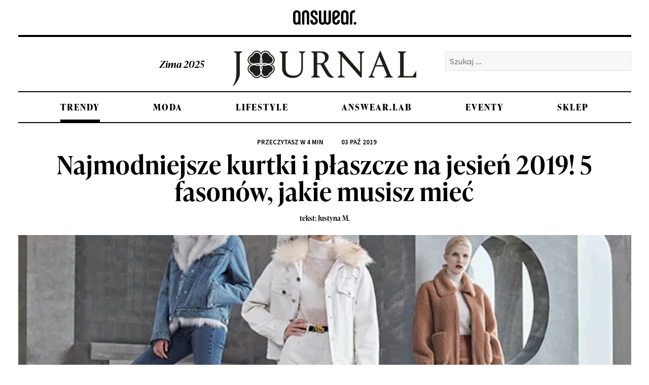

--- FILE ---
content_type: text/html; charset=UTF-8
request_url: https://answear.com/blog/najmodniejsze-kurtki-i-plaszcze-na-jesien-2019-5-fasonow-jakie-musisz-miec/26514/
body_size: 16173
content:
<!DOCTYPE html>
<html lang="pl-PL" class="no-js">
<head>
<meta charset="UTF-8">
<meta name="viewport" content="width=device-width">
<link rel="profile" href="https://gmpg.org/xfn/11">
<link rel="pingback" href="https://answear.com/blog/xmlrpc.php">
<!--[if lt IE 9]>
<script src="https://answear.com/blog/wp-content/themes/twentyfifteen/js/html5.js"></script>
<![endif]-->
<!-- Google Tag Manager -->
<script>(function(w,d,s,l,i){w[l]=w[l]||[];w[l].push({'gtm.start':
new Date().getTime(),event:'gtm.js'});var f=d.getElementsByTagName(s)[0],
j=d.createElement(s),dl=l!='dataLayer'?'&l='+l:'';j.async=true;j.src=
'https://www.googletagmanager.com/gtm.js?id='+i+dl;f.parentNode.insertBefore(j,f);
})(window,document,'script','dataLayer','GTM-6XKP');</script>
<!-- End Google Tag Manager -->
<meta name="google-site-verification" content="FGnJ6dwT7gJMdjewrgFgXemGzHBufIlNFUB22HmysnI" />
<script>(function(html){html.className = html.className.replace(/\bno-js\b/,'js')})(document.documentElement);</script>
<meta name='robots' content='index, follow, max-image-preview:large, max-snippet:-1, max-video-preview:-1' />
<style>img:is([sizes="auto" i], [sizes^="auto," i]) { contain-intrinsic-size: 3000px 1500px }</style>
<!-- This site is optimized with the Yoast SEO plugin v24.9 - https://yoast.com/wordpress/plugins/seo/ -->
<title>Najmodniejsze kurtki i płaszcze na jesień 2019! 5 fasonów, jakie musisz mieć - Journal: blog modowy Answear.com</title>
<meta name="description" content="Czym się otulisz podczas chłodnych jesiennych dni? Przed Tobą najmodniejsze okrycia w 2019 roku. Zobacz, jakie kurtki i płaszcze są hitem tego sezonu –" />
<link rel="canonical" href="https://answear.com/blog/najmodniejsze-kurtki-i-plaszcze-na-jesien-2019-5-fasonow-jakie-musisz-miec/26514/" />
<meta property="og:locale" content="pl_PL" />
<meta property="og:type" content="article" />
<meta property="og:title" content="Najmodniejsze kurtki i płaszcze na jesień 2019! 5 fasonów, jakie musisz mieć - Journal: blog modowy Answear.com" />
<meta property="og:description" content="Czym się otulisz podczas chłodnych jesiennych dni? Przed Tobą najmodniejsze okrycia w 2019 roku. Zobacz, jakie kurtki i płaszcze są hitem tego sezonu –" />
<meta property="og:url" content="https://answear.com/blog/najmodniejsze-kurtki-i-plaszcze-na-jesien-2019-5-fasonow-jakie-musisz-miec/26514/" />
<meta property="og:site_name" content="Journal: blog modowy Answear.com" />
<meta property="article:published_time" content="2019-10-03T10:39:01+00:00" />
<meta property="article:modified_time" content="2024-07-30T10:07:28+00:00" />
<meta property="og:image" content="https://answear.com/blog/wp-content/uploads/2019/10/cover_pl-1.jpg" />
<meta property="og:image:width" content="610" />
<meta property="og:image:height" content="441" />
<meta property="og:image:type" content="image/jpeg" />
<meta name="author" content="Justyna M." />
<meta name="twitter:card" content="summary_large_image" />
<meta name="twitter:label1" content="Napisane przez" />
<meta name="twitter:data1" content="Justyna M." />
<meta name="twitter:label2" content="Szacowany czas czytania" />
<meta name="twitter:data2" content="6 minut" />
<!-- / Yoast SEO plugin. -->
<link rel='dns-prefetch' href='//answear.com' />
<link rel='dns-prefetch' href='//fonts.googleapis.com' />
<link rel="alternate" type="application/rss+xml" title="Journal: blog modowy Answear.com &raquo; Kanał z wpisami" href="https://answear.com/blog/feed/" />
<link rel="alternate" type="application/rss+xml" title="Journal: blog modowy Answear.com &raquo; Kanał z komentarzami" href="https://answear.com/blog/comments/feed/" />
<link rel="preload" href="https://answear.com/blog/wp-content/plugins/instagram-feed/css/sbi-styles.min.css" as="style" onload="this.onload=null;this.rel='stylesheet'">
<noscript><link rel="stylesheet" href="https://answear.com/blog/wp-content/plugins/instagram-feed/css/sbi-styles.min.css"></noscript>
<link rel="preload" href="https://answear.com/blog/wp-includes/css/dist/block-library/style.min.css" as="style" onload="this.onload=null;this.rel='stylesheet'">
<noscript><link rel="stylesheet" href="https://answear.com/blog/wp-includes/css/dist/block-library/style.min.css"></noscript>
<style id='classic-theme-styles-inline-css' type='text/css'>
/*! This file is auto-generated */
.wp-block-button__link{color:#fff;background-color:#32373c;border-radius:9999px;box-shadow:none;text-decoration:none;padding:calc(.667em + 2px) calc(1.333em + 2px);font-size:1.125em}.wp-block-file__button{background:#32373c;color:#fff;text-decoration:none}
</style>
<style id='global-styles-inline-css' type='text/css'>
:root{--wp--preset--aspect-ratio--square: 1;--wp--preset--aspect-ratio--4-3: 4/3;--wp--preset--aspect-ratio--3-4: 3/4;--wp--preset--aspect-ratio--3-2: 3/2;--wp--preset--aspect-ratio--2-3: 2/3;--wp--preset--aspect-ratio--16-9: 16/9;--wp--preset--aspect-ratio--9-16: 9/16;--wp--preset--color--black: #000000;--wp--preset--color--cyan-bluish-gray: #abb8c3;--wp--preset--color--white: #ffffff;--wp--preset--color--pale-pink: #f78da7;--wp--preset--color--vivid-red: #cf2e2e;--wp--preset--color--luminous-vivid-orange: #ff6900;--wp--preset--color--luminous-vivid-amber: #fcb900;--wp--preset--color--light-green-cyan: #7bdcb5;--wp--preset--color--vivid-green-cyan: #00d084;--wp--preset--color--pale-cyan-blue: #8ed1fc;--wp--preset--color--vivid-cyan-blue: #0693e3;--wp--preset--color--vivid-purple: #9b51e0;--wp--preset--gradient--vivid-cyan-blue-to-vivid-purple: linear-gradient(135deg,rgba(6,147,227,1) 0%,rgb(155,81,224) 100%);--wp--preset--gradient--light-green-cyan-to-vivid-green-cyan: linear-gradient(135deg,rgb(122,220,180) 0%,rgb(0,208,130) 100%);--wp--preset--gradient--luminous-vivid-amber-to-luminous-vivid-orange: linear-gradient(135deg,rgba(252,185,0,1) 0%,rgba(255,105,0,1) 100%);--wp--preset--gradient--luminous-vivid-orange-to-vivid-red: linear-gradient(135deg,rgba(255,105,0,1) 0%,rgb(207,46,46) 100%);--wp--preset--gradient--very-light-gray-to-cyan-bluish-gray: linear-gradient(135deg,rgb(238,238,238) 0%,rgb(169,184,195) 100%);--wp--preset--gradient--cool-to-warm-spectrum: linear-gradient(135deg,rgb(74,234,220) 0%,rgb(151,120,209) 20%,rgb(207,42,186) 40%,rgb(238,44,130) 60%,rgb(251,105,98) 80%,rgb(254,248,76) 100%);--wp--preset--gradient--blush-light-purple: linear-gradient(135deg,rgb(255,206,236) 0%,rgb(152,150,240) 100%);--wp--preset--gradient--blush-bordeaux: linear-gradient(135deg,rgb(254,205,165) 0%,rgb(254,45,45) 50%,rgb(107,0,62) 100%);--wp--preset--gradient--luminous-dusk: linear-gradient(135deg,rgb(255,203,112) 0%,rgb(199,81,192) 50%,rgb(65,88,208) 100%);--wp--preset--gradient--pale-ocean: linear-gradient(135deg,rgb(255,245,203) 0%,rgb(182,227,212) 50%,rgb(51,167,181) 100%);--wp--preset--gradient--electric-grass: linear-gradient(135deg,rgb(202,248,128) 0%,rgb(113,206,126) 100%);--wp--preset--gradient--midnight: linear-gradient(135deg,rgb(2,3,129) 0%,rgb(40,116,252) 100%);--wp--preset--font-size--small: 13px;--wp--preset--font-size--medium: 20px;--wp--preset--font-size--large: 36px;--wp--preset--font-size--x-large: 42px;--wp--preset--spacing--20: 0.44rem;--wp--preset--spacing--30: 0.67rem;--wp--preset--spacing--40: 1rem;--wp--preset--spacing--50: 1.5rem;--wp--preset--spacing--60: 2.25rem;--wp--preset--spacing--70: 3.38rem;--wp--preset--spacing--80: 5.06rem;--wp--preset--shadow--natural: 6px 6px 9px rgba(0, 0, 0, 0.2);--wp--preset--shadow--deep: 12px 12px 50px rgba(0, 0, 0, 0.4);--wp--preset--shadow--sharp: 6px 6px 0px rgba(0, 0, 0, 0.2);--wp--preset--shadow--outlined: 6px 6px 0px -3px rgba(255, 255, 255, 1), 6px 6px rgba(0, 0, 0, 1);--wp--preset--shadow--crisp: 6px 6px 0px rgba(0, 0, 0, 1);}:where(.is-layout-flex){gap: 0.5em;}:where(.is-layout-grid){gap: 0.5em;}body .is-layout-flex{display: flex;}.is-layout-flex{flex-wrap: wrap;align-items: center;}.is-layout-flex > :is(*, div){margin: 0;}body .is-layout-grid{display: grid;}.is-layout-grid > :is(*, div){margin: 0;}:where(.wp-block-columns.is-layout-flex){gap: 2em;}:where(.wp-block-columns.is-layout-grid){gap: 2em;}:where(.wp-block-post-template.is-layout-flex){gap: 1.25em;}:where(.wp-block-post-template.is-layout-grid){gap: 1.25em;}.has-black-color{color: var(--wp--preset--color--black) !important;}.has-cyan-bluish-gray-color{color: var(--wp--preset--color--cyan-bluish-gray) !important;}.has-white-color{color: var(--wp--preset--color--white) !important;}.has-pale-pink-color{color: var(--wp--preset--color--pale-pink) !important;}.has-vivid-red-color{color: var(--wp--preset--color--vivid-red) !important;}.has-luminous-vivid-orange-color{color: var(--wp--preset--color--luminous-vivid-orange) !important;}.has-luminous-vivid-amber-color{color: var(--wp--preset--color--luminous-vivid-amber) !important;}.has-light-green-cyan-color{color: var(--wp--preset--color--light-green-cyan) !important;}.has-vivid-green-cyan-color{color: var(--wp--preset--color--vivid-green-cyan) !important;}.has-pale-cyan-blue-color{color: var(--wp--preset--color--pale-cyan-blue) !important;}.has-vivid-cyan-blue-color{color: var(--wp--preset--color--vivid-cyan-blue) !important;}.has-vivid-purple-color{color: var(--wp--preset--color--vivid-purple) !important;}.has-black-background-color{background-color: var(--wp--preset--color--black) !important;}.has-cyan-bluish-gray-background-color{background-color: var(--wp--preset--color--cyan-bluish-gray) !important;}.has-white-background-color{background-color: var(--wp--preset--color--white) !important;}.has-pale-pink-background-color{background-color: var(--wp--preset--color--pale-pink) !important;}.has-vivid-red-background-color{background-color: var(--wp--preset--color--vivid-red) !important;}.has-luminous-vivid-orange-background-color{background-color: var(--wp--preset--color--luminous-vivid-orange) !important;}.has-luminous-vivid-amber-background-color{background-color: var(--wp--preset--color--luminous-vivid-amber) !important;}.has-light-green-cyan-background-color{background-color: var(--wp--preset--color--light-green-cyan) !important;}.has-vivid-green-cyan-background-color{background-color: var(--wp--preset--color--vivid-green-cyan) !important;}.has-pale-cyan-blue-background-color{background-color: var(--wp--preset--color--pale-cyan-blue) !important;}.has-vivid-cyan-blue-background-color{background-color: var(--wp--preset--color--vivid-cyan-blue) !important;}.has-vivid-purple-background-color{background-color: var(--wp--preset--color--vivid-purple) !important;}.has-black-border-color{border-color: var(--wp--preset--color--black) !important;}.has-cyan-bluish-gray-border-color{border-color: var(--wp--preset--color--cyan-bluish-gray) !important;}.has-white-border-color{border-color: var(--wp--preset--color--white) !important;}.has-pale-pink-border-color{border-color: var(--wp--preset--color--pale-pink) !important;}.has-vivid-red-border-color{border-color: var(--wp--preset--color--vivid-red) !important;}.has-luminous-vivid-orange-border-color{border-color: var(--wp--preset--color--luminous-vivid-orange) !important;}.has-luminous-vivid-amber-border-color{border-color: var(--wp--preset--color--luminous-vivid-amber) !important;}.has-light-green-cyan-border-color{border-color: var(--wp--preset--color--light-green-cyan) !important;}.has-vivid-green-cyan-border-color{border-color: var(--wp--preset--color--vivid-green-cyan) !important;}.has-pale-cyan-blue-border-color{border-color: var(--wp--preset--color--pale-cyan-blue) !important;}.has-vivid-cyan-blue-border-color{border-color: var(--wp--preset--color--vivid-cyan-blue) !important;}.has-vivid-purple-border-color{border-color: var(--wp--preset--color--vivid-purple) !important;}.has-vivid-cyan-blue-to-vivid-purple-gradient-background{background: var(--wp--preset--gradient--vivid-cyan-blue-to-vivid-purple) !important;}.has-light-green-cyan-to-vivid-green-cyan-gradient-background{background: var(--wp--preset--gradient--light-green-cyan-to-vivid-green-cyan) !important;}.has-luminous-vivid-amber-to-luminous-vivid-orange-gradient-background{background: var(--wp--preset--gradient--luminous-vivid-amber-to-luminous-vivid-orange) !important;}.has-luminous-vivid-orange-to-vivid-red-gradient-background{background: var(--wp--preset--gradient--luminous-vivid-orange-to-vivid-red) !important;}.has-very-light-gray-to-cyan-bluish-gray-gradient-background{background: var(--wp--preset--gradient--very-light-gray-to-cyan-bluish-gray) !important;}.has-cool-to-warm-spectrum-gradient-background{background: var(--wp--preset--gradient--cool-to-warm-spectrum) !important;}.has-blush-light-purple-gradient-background{background: var(--wp--preset--gradient--blush-light-purple) !important;}.has-blush-bordeaux-gradient-background{background: var(--wp--preset--gradient--blush-bordeaux) !important;}.has-luminous-dusk-gradient-background{background: var(--wp--preset--gradient--luminous-dusk) !important;}.has-pale-ocean-gradient-background{background: var(--wp--preset--gradient--pale-ocean) !important;}.has-electric-grass-gradient-background{background: var(--wp--preset--gradient--electric-grass) !important;}.has-midnight-gradient-background{background: var(--wp--preset--gradient--midnight) !important;}.has-small-font-size{font-size: var(--wp--preset--font-size--small) !important;}.has-medium-font-size{font-size: var(--wp--preset--font-size--medium) !important;}.has-large-font-size{font-size: var(--wp--preset--font-size--large) !important;}.has-x-large-font-size{font-size: var(--wp--preset--font-size--x-large) !important;}
:where(.wp-block-post-template.is-layout-flex){gap: 1.25em;}:where(.wp-block-post-template.is-layout-grid){gap: 1.25em;}
:where(.wp-block-columns.is-layout-flex){gap: 2em;}:where(.wp-block-columns.is-layout-grid){gap: 2em;}
:root :where(.wp-block-pullquote){font-size: 1.5em;line-height: 1.6;}
</style>
<link rel="preload" href="https://answear.com/blog/wp-content/plugins/carousel-horizontal-posts-content-slider/assets/css/custom-style.css" as="style" onload="this.onload=null;this.rel='stylesheet'">
<noscript><link rel="stylesheet" href="https://answear.com/blog/wp-content/plugins/carousel-horizontal-posts-content-slider/assets/css/custom-style.css"></noscript>
<link rel="preload" href="https://answear.com/blog/wp-content/plugins/custom-feed-plugin/slick/slick.css" as="style" onload="this.onload=null;this.rel='stylesheet'">
<noscript><link rel="stylesheet" href="https://answear.com/blog/wp-content/plugins/custom-feed-plugin/slick/slick.css"></noscript>
<link rel="preload" href="https://answear.com/blog/wp-content/plugins/custom-feed-plugin/slick/slick-theme.css" as="style" onload="this.onload=null;this.rel='stylesheet'">
<noscript><link rel="stylesheet" href="https://answear.com/blog/wp-content/plugins/custom-feed-plugin/slick/slick-theme.css"></noscript>
<link rel="preload" href="https://answear.com/blog/wp-content/plugins/post-slider-and-carousel/assets/css/owl.carousel.min.css" as="style" onload="this.onload=null;this.rel='stylesheet'">
<noscript><link rel="stylesheet" href="https://answear.com/blog/wp-content/plugins/post-slider-and-carousel/assets/css/owl.carousel.min.css"></noscript>
<link rel="preload" href="https://answear.com/blog/wp-content/plugins/post-slider-and-carousel/assets/css/psac-public.css" as="style" onload="this.onload=null;this.rel='stylesheet'">
<noscript><link rel="stylesheet" href="https://answear.com/blog/wp-content/plugins/post-slider-and-carousel/assets/css/psac-public.css"></noscript>
<link rel="preload" href="https://answear.com/blog/wp-content/plugins/widget-options/assets/css/widget-options.css" as="style" onload="this.onload=null;this.rel='stylesheet'">
<noscript><link rel="stylesheet" href="https://answear.com/blog/wp-content/plugins/widget-options/assets/css/widget-options.css"></noscript>
<link rel="preload" href="https://answear.com/blog/wp-includes/css/dashicons.min.css" as="style" onload="this.onload=null;this.rel='stylesheet'">
<noscript><link rel="stylesheet" href="https://answear.com/blog/wp-includes/css/dashicons.min.css"></noscript>
<link rel="preload" href="https://answear.com/blog/wp-content/plugins/wp-megamenu/assets/font-awesome-4.7.0/css/font-awesome.min.css" as="style" onload="this.onload=null;this.rel='stylesheet'">
<noscript><link rel="stylesheet" href="https://answear.com/blog/wp-content/plugins/wp-megamenu/assets/font-awesome-4.7.0/css/font-awesome.min.css"></noscript>
<link rel="preload" href="https://answear.com/blog/wp-content/plugins/wp-megamenu/assets/icofont/icofont.min.css" as="style" onload="this.onload=null;this.rel='stylesheet'">
<noscript><link rel="stylesheet" href="https://answear.com/blog/wp-content/plugins/wp-megamenu/assets/icofont/icofont.min.css"></noscript>
<link rel="preload" href="https://answear.com/blog/wp-content/plugins/wp-megamenu/assets/css/wpmm.css" as="style" onload="this.onload=null;this.rel='stylesheet'">
<noscript><link rel="stylesheet" href="https://answear.com/blog/wp-content/plugins/wp-megamenu/assets/css/wpmm.css"></noscript>
<link rel="preload" href="https://answear.com/blog/wp-content/uploads/wp-megamenu/wp-megamenu.css" as="style" onload="this.onload=null;this.rel='stylesheet'">
<noscript><link rel="stylesheet" href="https://answear.com/blog/wp-content/uploads/wp-megamenu/wp-megamenu.css"></noscript>
<link rel="preload" href="https://answear.com/blog/wp-content/plugins/wp-megamenu/addons/wpmm-featuresbox/wpmm-featuresbox.css" as="style" onload="this.onload=null;this.rel='stylesheet'">
<noscript><link rel="stylesheet" href="https://answear.com/blog/wp-content/plugins/wp-megamenu/addons/wpmm-featuresbox/wpmm-featuresbox.css"></noscript>
<link rel="preload" href="https://answear.com/blog/wp-content/plugins/wp-megamenu/addons/wpmm-gridpost/wpmm-gridpost.css" as="style" onload="this.onload=null;this.rel='stylesheet'">
<noscript><link rel="stylesheet" href="https://answear.com/blog/wp-content/plugins/wp-megamenu/addons/wpmm-gridpost/wpmm-gridpost.css"></noscript>
<link rel="preload" href="https://fonts.googleapis.com/css?family=Noto+Sans%3A400italic%2C700italic%2C400%2C700%7CNoto+Serif%3A400italic%2C700italic%2C400%2C700%7CInconsolata%3A400%2C700&#038;subset=latin%2Clatin-ext" as="style" onload="this.onload=null;this.rel='stylesheet'">
<noscript><link rel="stylesheet" href="https://fonts.googleapis.com/css?family=Noto+Sans%3A400italic%2C700italic%2C400%2C700%7CNoto+Serif%3A400italic%2C700italic%2C400%2C700%7CInconsolata%3A400%2C700&#038;subset=latin%2Clatin-ext"></noscript>
<link rel="preload" href="https://answear.com/blog/wp-content/themes/twentyfifteen/genericons/genericons.css" as="style" onload="this.onload=null;this.rel='stylesheet'">
<noscript><link rel="stylesheet" href="https://answear.com/blog/wp-content/themes/twentyfifteen/genericons/genericons.css"></noscript>
<link rel="preload" href="https://answear.com/blog/wp-content/plugins/simple-tags/assets/frontend/css/frontend.css" as="style" onload="this.onload=null;this.rel='stylesheet'">
<noscript><link rel="stylesheet" href="https://answear.com/blog/wp-content/plugins/simple-tags/assets/frontend/css/frontend.css"></noscript>
<style id='akismet-widget-style-inline-css' type='text/css'>
.a-stats {
--akismet-color-mid-green: #357b49;
--akismet-color-white: #fff;
--akismet-color-light-grey: #f6f7f7;
max-width: 350px;
width: auto;
}
.a-stats * {
all: unset;
box-sizing: border-box;
}
.a-stats strong {
font-weight: 600;
}
.a-stats a.a-stats__link,
.a-stats a.a-stats__link:visited,
.a-stats a.a-stats__link:active {
background: var(--akismet-color-mid-green);
border: none;
box-shadow: none;
border-radius: 8px;
color: var(--akismet-color-white);
cursor: pointer;
display: block;
font-family: -apple-system, BlinkMacSystemFont, 'Segoe UI', 'Roboto', 'Oxygen-Sans', 'Ubuntu', 'Cantarell', 'Helvetica Neue', sans-serif;
font-weight: 500;
padding: 12px;
text-align: center;
text-decoration: none;
transition: all 0.2s ease;
}
/* Extra specificity to deal with TwentyTwentyOne focus style */
.widget .a-stats a.a-stats__link:focus {
background: var(--akismet-color-mid-green);
color: var(--akismet-color-white);
text-decoration: none;
}
.a-stats a.a-stats__link:hover {
filter: brightness(110%);
box-shadow: 0 4px 12px rgba(0, 0, 0, 0.06), 0 0 2px rgba(0, 0, 0, 0.16);
}
.a-stats .count {
color: var(--akismet-color-white);
display: block;
font-size: 1.5em;
line-height: 1.4;
padding: 0 13px;
white-space: nowrap;
}
</style>
<link rel="preload" href="https://answear.com/blog/wp-content/plugins/posts-widget/gspw-files/assets/css/gspw-style.css" as="style" onload="this.onload=null;this.rel='stylesheet'">
<noscript><link rel="stylesheet" href="https://answear.com/blog/wp-content/plugins/posts-widget/gspw-files/assets/css/gspw-style.css"></noscript>
<link rel="preload" href="https://answear.com/blog/wp-content/plugins/wp-pagenavi/pagenavi-css.css" as="style" onload="this.onload=null;this.rel='stylesheet'">
<noscript><link rel="stylesheet" href="https://answear.com/blog/wp-content/plugins/wp-pagenavi/pagenavi-css.css"></noscript>
<style id='imh-6310-head-css-inline-css' type='text/css'>
.imh-6310-point-icons{display: none}
</style>
<link rel="preload" href="https://fonts.googleapis.com/css?family=Open+Sans%3A300italic%2C400italic%2C600italic%2C300%2C400%2C600&#038;subset=latin%2Clatin-ext&#038;display=fallback" as="style" onload="this.onload=null;this.rel='stylesheet'">
<noscript><link rel="stylesheet" href="https://fonts.googleapis.com/css?family=Open+Sans%3A300italic%2C400italic%2C600italic%2C300%2C400%2C600&#038;subset=latin%2Clatin-ext&#038;display=fallback"></noscript>
<link rel="preload" href="//fonts.googleapis.com/css?family=Poppins%3A100%2C100italic%2C200%2C200italic%2C300%2C300italic%2Cregular%2Citalic%2C500%2C500italic%2C600%2C600italic%2C700%2C700italic%2C800%2C800italic%2C900%2C900italic" as="style" onload="this.onload=null;this.rel='stylesheet'">
<noscript><link rel="stylesheet" href="//fonts.googleapis.com/css?family=Poppins%3A100%2C100italic%2C200%2C200italic%2C300%2C300italic%2Cregular%2Citalic%2C500%2C500italic%2C600%2C600italic%2C700%2C700italic%2C800%2C800italic%2C900%2C900italic"></noscript>
<script type="text/javascript" src="https://answear.com/blog/wp-includes/js/jquery/jquery.min.js" id="jquery-core-js"></script>
<script type="text/javascript" src="https://answear.com/blog/wp-includes/js/jquery/jquery-migrate.min.js" id="jquery-migrate-js"></script>
<script type="text/javascript" src="https://answear.com/blog/wp-content/plugins/wp-megamenu/addons/wpmm-featuresbox/wpmm-featuresbox.js" id="featuresbox-style-js"></script>
<script type="text/javascript" id="postgrid-style-js-extra">
/* <![CDATA[ */
var postgrid_ajax_load = {"ajax_url":"https:\/\/answear.com\/blog\/wp-admin\/admin-ajax.php","redirecturl":"https:\/\/answear.com\/blog\/"};
/* ]]> */
</script>
<script type="text/javascript" src="https://answear.com/blog/wp-content/plugins/wp-megamenu/addons/wpmm-gridpost/wpmm-gridpost.js" id="postgrid-style-js"></script>
<script type="text/javascript" src="https://answear.com/blog/wp-content/plugins/simple-tags/assets/frontend/js/frontend.js" id="taxopress-frontend-js-js"></script>
<link rel="https://api.w.org/" href="https://answear.com/blog/wp-json/" /><link rel="alternate" title="JSON" type="application/json" href="https://answear.com/blog/wp-json/wp/v2/posts/26514" /><link rel="EditURI" type="application/rsd+xml" title="RSD" href="https://answear.com/blog/xmlrpc.php?rsd" />
<meta name="generator" content="WordPress 6.8.3" />
<link rel='shortlink' href='https://answear.com/blog/?p=26514' />
<link rel="alternate" title="oEmbed (JSON)" type="application/json+oembed" href="https://answear.com/blog/wp-json/oembed/1.0/embed?url=https%3A%2F%2Fanswear.com%2Fblog%2Fnajmodniejsze-kurtki-i-plaszcze-na-jesien-2019-5-fasonow-jakie-musisz-miec%2F26514%2F" />
<link rel="alternate" title="oEmbed (XML)" type="text/xml+oembed" href="https://answear.com/blog/wp-json/oembed/1.0/embed?url=https%3A%2F%2Fanswear.com%2Fblog%2Fnajmodniejsze-kurtki-i-plaszcze-na-jesien-2019-5-fasonow-jakie-musisz-miec%2F26514%2F&#038;format=xml" />
<style>.wp-megamenu-wrap &gt; ul.wp-megamenu &gt; li.wpmm_mega_menu &gt; .wpmm-strees-row-container 
&gt; ul.wp-megamenu-sub-menu { width: 100% !important;}.wp-megamenu &gt; li.wp-megamenu-item-7380.wpmm-item-fixed-width  &gt; ul.wp-megamenu-sub-menu { width: 100% !important;}.wpmm-nav-wrap ul.wp-megamenu&gt;li ul.wp-megamenu-sub-menu #wp-megamenu-item-7380&gt;a { }.wpmm-nav-wrap .wp-megamenu&gt;li&gt;ul.wp-megamenu-sub-menu li#wp-megamenu-item-7380&gt;a { }li#wp-megamenu-item-7380&gt; ul ul ul&gt; li { width: 100%; display: inline-block;} li#wp-megamenu-item-7380 a { }#wp-megamenu-item-7380&gt; .wp-megamenu-sub-menu { }.wp-megamenu-wrap &gt; ul.wp-megamenu &gt; li.wpmm_mega_menu &gt; .wpmm-strees-row-container 
&gt; ul.wp-megamenu-sub-menu { width: 100% !important;}.wp-megamenu &gt; li.wp-megamenu-item-7384.wpmm-item-fixed-width  &gt; ul.wp-megamenu-sub-menu { width: 100% !important;}.wpmm-nav-wrap ul.wp-megamenu&gt;li ul.wp-megamenu-sub-menu #wp-megamenu-item-7384&gt;a { }.wpmm-nav-wrap .wp-megamenu&gt;li&gt;ul.wp-megamenu-sub-menu li#wp-megamenu-item-7384&gt;a { }li#wp-megamenu-item-7384&gt; ul ul ul&gt; li { width: 100%; display: inline-block;} li#wp-megamenu-item-7384 a { }#wp-megamenu-item-7384&gt; .wp-megamenu-sub-menu { }.wp-megamenu-wrap &gt; ul.wp-megamenu &gt; li.wpmm_mega_menu &gt; .wpmm-strees-row-container 
&gt; ul.wp-megamenu-sub-menu { width: 100% !important;}.wp-megamenu &gt; li.wp-megamenu-item-36355.wpmm-item-fixed-width  &gt; ul.wp-megamenu-sub-menu { width: 100% !important;}.wpmm-nav-wrap ul.wp-megamenu&gt;li ul.wp-megamenu-sub-menu #wp-megamenu-item-36355&gt;a { }.wpmm-nav-wrap .wp-megamenu&gt;li&gt;ul.wp-megamenu-sub-menu li#wp-megamenu-item-36355&gt;a { }li#wp-megamenu-item-36355&gt; ul ul ul&gt; li { width: 100%; display: inline-block;} li#wp-megamenu-item-36355 a { }#wp-megamenu-item-36355&gt; .wp-megamenu-sub-menu { }.wp-megamenu-wrap &gt; ul.wp-megamenu &gt; li.wpmm_mega_menu &gt; .wpmm-strees-row-container 
&gt; ul.wp-megamenu-sub-menu { width: 100% !important;}.wp-megamenu &gt; li.wp-megamenu-item-7379.wpmm-item-fixed-width  &gt; ul.wp-megamenu-sub-menu { width: 100% !important;}.wpmm-nav-wrap ul.wp-megamenu&gt;li ul.wp-megamenu-sub-menu #wp-megamenu-item-7379&gt;a { }.wpmm-nav-wrap .wp-megamenu&gt;li&gt;ul.wp-megamenu-sub-menu li#wp-megamenu-item-7379&gt;a { }li#wp-megamenu-item-7379&gt; ul ul ul&gt; li { width: 100%; display: inline-block;} li#wp-megamenu-item-7379 a { }#wp-megamenu-item-7379&gt; .wp-megamenu-sub-menu { }.wp-megamenu-wrap &gt; ul.wp-megamenu &gt; li.wpmm_mega_menu &gt; .wpmm-strees-row-container 
&gt; ul.wp-megamenu-sub-menu { width: 100% !important;}.wp-megamenu &gt; li.wp-megamenu-item-59912.wpmm-item-fixed-width  &gt; ul.wp-megamenu-sub-menu { width: 100% !important;}.wpmm-nav-wrap ul.wp-megamenu&gt;li ul.wp-megamenu-sub-menu #wp-megamenu-item-59912&gt;a { }.wpmm-nav-wrap .wp-megamenu&gt;li&gt;ul.wp-megamenu-sub-menu li#wp-megamenu-item-59912&gt;a { }li#wp-megamenu-item-59912&gt; ul ul ul&gt; li { width: 100%; display: inline-block;} li#wp-megamenu-item-59912 a { }#wp-megamenu-item-59912&gt; .wp-megamenu-sub-menu { }.wp-megamenu-wrap &gt; ul.wp-megamenu &gt; li.wpmm_mega_menu &gt; .wpmm-strees-row-container 
&gt; ul.wp-megamenu-sub-menu { width: 100% !important;}.wp-megamenu &gt; li.wp-megamenu-item-60956.wpmm-item-fixed-width  &gt; ul.wp-megamenu-sub-menu { width: 100% !important;}.wpmm-nav-wrap ul.wp-megamenu&gt;li ul.wp-megamenu-sub-menu #wp-megamenu-item-60956&gt;a { }.wpmm-nav-wrap .wp-megamenu&gt;li&gt;ul.wp-megamenu-sub-menu li#wp-megamenu-item-60956&gt;a { }li#wp-megamenu-item-60956&gt; ul ul ul&gt; li { width: 100%; display: inline-block;} li#wp-megamenu-item-60956 a { }#wp-megamenu-item-60956&gt; .wp-megamenu-sub-menu { }</style><style></style>
<!-- Schema & Structured Data For WP v1.44 - -->
<script type="application/ld+json" class="saswp-schema-markup-output">
[{"@context":"https:\/\/schema.org\/","@type":"NewsArticle","@id":"https:\/\/answear.com\/blog\/najmodniejsze-kurtki-i-plaszcze-na-jesien-2019-5-fasonow-jakie-musisz-miec\/26514\/#newsarticle","url":"https:\/\/answear.com\/blog\/najmodniejsze-kurtki-i-plaszcze-na-jesien-2019-5-fasonow-jakie-musisz-miec\/26514\/","headline":"Najmodniejsze kurtki i p\u0142aszcze na jesie\u0144 2019! 5 fason\u00f3w, jakie musisz mie\u0107","mainEntityOfPage":"https:\/\/answear.com\/blog\/najmodniejsze-kurtki-i-plaszcze-na-jesien-2019-5-fasonow-jakie-musisz-miec\/26514\/","datePublished":"2019-10-03T12:39:01+02:00","dateModified":"2024-07-30T12:07:28+02:00","description":"Czym si\u0119 otulisz podczas ch\u0142odnych jesiennych dni? Przed Tob\u0105 najmodniejsze okrycia w 2019 roku. Zobacz, jakie kurtki i p\u0142aszcze s\u0105 hitem tego sezonu \u2013 czy spo\u015br\u00f3d 5 fason\u00f3w znajdziesz co\u015b dla siebie? P\u0142aszcz mi\u015b Pami\u0119tasz czasy, kiedy jako ma\u0142a dziewczynka przytula\u0142a\u015b si\u0119 do pluszowego misia i co wtedy czu\u0142a\u015b? Teraz przez moment r\u00f3wnie\u017c mo\u017cesz poczu\u0107","articleSection":"Trendy","articleBody":"Czym si\u0119 otulisz podczas ch\u0142odnych jesiennych dni? Przed Tob\u0105 najmodniejsze okrycia w 2019 roku. Zobacz, jakie kurtki i p\u0142aszcze s\u0105 hitem tego sezonu \u2013 czy spo\u015br\u00f3d 5 fason\u00f3w znajdziesz co\u015b dla siebie?            P\u0142aszcz mi\u015b    Pami\u0119tasz czasy, kiedy jako ma\u0142a dziewczynka przytula\u0142a\u015b si\u0119 do pluszowego misia i co wtedy czu\u0142a\u015b? Teraz przez moment r\u00f3wnie\u017c mo\u017cesz poczu\u0107 t\u0119 beztrosk\u0119 i sielski nastr\u00f3j \u2013 pluszowy p\u0142aszcz jest mocnym punktem tego sezonu. Wykonany z kr\u00f3tkiego, g\u0119stego futerka w dotyku przypomina pluszow\u0105 zabawk\u0119 i w\u0142a\u015bnie za to go kochamy! Co wi\u0119cej, jest nie tylko mi\u0119kki, ale tak\u017ce ciep\u0142y, mo\u017cesz wi\u0119c by\u0107 pewna, \u017ce na pewno nie zmarzniesz. Pluszowy p\u0142aszcz wyst\u0119puje we wszystkich mo\u017cliwych kolorach, jednak najbardziej po\u017c\u0105danymi s\u0105 odcienie br\u0105zu i be\u017cu, na czele z kolorem Pantone okre\u015blanym jako palony migda\u0142. Skusisz si\u0119?          1.P\u0142aszcz, Answear\u00a02.Kurtka, Mango 3.P\u0142aszcz, Vero Moda 4.P\u0142aszcz, Haily's 5.P\u0142aszcz, Answear  P\u0142aszcz w kratk\u0119    Na pogod\u0119 w kratk\u0119 najlepszy jest p\u0142aszcz\u2026 w kratk\u0119. Ten print jest hitem tego sezonu: nie do\u015b\u0107, \u017ce wyst\u0119puje we wszystkich mo\u017cliwych wariantach (od tartanu, przez Buffalo po pepitk\u0119), to dodatkowo pojawia si\u0119 na prawie ka\u017cdym elemencie odzie\u017cy. Kraciasty p\u0142aszcz ma szans\u0119 sta\u0107 si\u0119 najmocniejszym elementem Twojej stylizacji. Mo\u017cesz go nosi\u0107 w wersji total look, tak jak proponuje Chanel lub zestawi\u0107 z neutralnymi ubraniami. W ka\u017cdym wydaniu b\u0119dzie prezentowa\u0142 si\u0119 pi\u0119knie. Pami\u0119taj tylko o zachowaniu proporcji: du\u017ce kraciaste nadruki najlepiej prezentuj\u0105 si\u0119 na d\u0142ugich p\u0142aszczach oversize, cho\u0107 mog\u0105 pogrubia\u0107.          1.P\u0142aszcz, Medicine 2.P\u0142aszcz, Vero Moda\u00a03.P\u0142aszcz, Answear 4.P\u0142aszcz, Medicine 5.P\u0142aszcz, Answear  Kurtka z ko\u017cuszkiem    Mo\u017ce by\u0107 denimowa, zamszowa lub ze sk\u00f3ry licowej, jednak koniecznie z jednym, bardzo wa\u017cnym elementem: ko\u017cuszkiem lub futerkiem. Nostalgiczny, retro look zagwarantowany! Futrzane elementy wyst\u0119puj\u0105 przede wszystkim na ko\u0142nierzu, mog\u0105 te\u017c s\u0142u\u017cy\u0107 jako podbicie ca\u0142ej kurtki. Wa\u017cne, \u017ce pe\u0142ni\u0105 nie tylko funkcje dekoracyjne, ale przede wszystkim chroni\u0105 przed utrat\u0105 ciep\u0142a.          1.Kurtka, Vero Moda 2.Kurtka, Levi's\u00a03.Kurtka, Vero Moda\u00a04.Kurtka, Levi's 5.Kurtka, Only  Metaliczna puch\u00f3wka    A mo\u017ce co\u015b streetwearowego? Je\u015bli p\u0142aszcze damskie i futerka s\u0105 dla Ciebie zbyt eleganckie lub zbyt glamour, postaw na co\u015b nowoczesnego, w m\u0142odzie\u017cowym duchu. W metalicznej puch\u00f3wce b\u0119dziesz wygl\u0105da\u0107 jak \u017cywcem wyci\u0105gni\u0119ta z modnej ulicy w Londynie lub w Nowym Jorku. Wszystko przemawia na jej korzy\u015b\u0107: nowoczesny kr\u00f3j, wygodny oversize, intryguj\u0105cy kolor, komfort i ciep\u0142o. Je\u015bli uwielbiasz sportowo-futurystyczne klimaty, nie masz nic do stracenia.          1.Kurtka, Silvian Heach 2.Kurtka, Silvian Heach 3.Kurtka, Iceberg 4.Kurtka, Levi's 5.Kurtka, Medicine  Maxi pikowana    Wygoda jest w modzie! Jeszcze niedawno pikowane kurtki damskie by\u0142y konieczno\u015bci\u0105 w szafie ka\u017cdej trendsetterki. Dzi\u015b zast\u0119pujemy je pikowanymi\u2026 p\u0142aszczami. D\u0142ugie okrycia wierzchnie s\u0105 do\u015b\u0107 lu\u017ane i cz\u0119sto wzbogacone o ekstrawaganckie elementy, jak wielkie wypchane ko\u0142nierze czy kaptury. Tak\u017ce kszta\u0142ty pikowa\u0144 uleg\u0142y zmianie! Ju\u017c nie tylko kwadraty i prostok\u0105ty s\u0105 hot \u2013 si\u0119gnij po geometryczne motywy i fantazyjne esy-floresy i udowodnij, \u017ce uwielbiasz bawi\u0107 si\u0119 mod\u0105.          1.Kurtka, Diesel 2.Kurtka, Answear 3.Kurtka, Pepe Jeans 4.Kurtka, Fila 5.Kurtka, Guess Jeans  Przeczytaj wi\u0119cej artyku\u0142\u00f3w na ANSWEAR.com:    Trendy na jesie\u0144 2019 \u2013 co b\u0119dzie modne w tym sezonie? &gt;&gt;&gt;    Jak nosi\u0107 bia\u0142\u0105 koszul\u0119? 6 propozycji na 6 okazji &gt;&gt;&gt;    Kratka \u2013 wszystko co musisz wiedzie\u0107 o najmodniejszym princie sezonu &gt;&gt;&gt;    Nie znalaz\u0142a\u015b tego, czego szuka\u0142a\u015b? Napisz do nas na doradca@answear.com i skorzystaj z darmowych porad stylisty, kt\u00f3ry pomo\u017ce Ci w doborze produkt\u00f3w.","keywords":["Kurtki - porady i stylizacje"," P\u0142aszcze - porady i stylizacje"," Stylizacje na jesie\u0144"," "],"name":"Najmodniejsze kurtki i p\u0142aszcze na jesie\u0144 2019! 5 fason\u00f3w, jakie musisz mie\u0107","thumbnailUrl":"https:\/\/answear.com\/blog\/wp-content\/uploads\/2019\/10\/cover_pl-1-610x440.jpg","wordCount":"501","timeRequired":"PT2M13S","mainEntity":{"@type":"WebPage","@id":"https:\/\/answear.com\/blog\/najmodniejsze-kurtki-i-plaszcze-na-jesien-2019-5-fasonow-jakie-musisz-miec\/26514\/"},"author":{"@type":"Person","name":"Justyna M.","url":"https:\/\/answear.com\/blog\/author\/justyna-majerska\/","sameAs":[],"image":{"@type":"ImageObject","url":"https:\/\/secure.gravatar.com\/avatar\/8d0ac32ef4edcbe64455ac0ebc4e62a94de961232932bf56b32a4da4796794ac?s=96&d=mm&r=g","height":96,"width":96}},"editor":{"@type":"Person","name":"Justyna M.","url":"https:\/\/answear.com\/blog\/author\/justyna-majerska\/","sameAs":[],"image":{"@type":"ImageObject","url":"https:\/\/secure.gravatar.com\/avatar\/8d0ac32ef4edcbe64455ac0ebc4e62a94de961232932bf56b32a4da4796794ac?s=96&d=mm&r=g","height":96,"width":96}},"publisher":{"@type":"Organization","name":"Journal: blog modowy Answear.com","url":"https:\/\/answear.com\/blog"},"image":[{"@type":"ImageObject","@id":"https:\/\/answear.com\/blog\/najmodniejsze-kurtki-i-plaszcze-na-jesien-2019-5-fasonow-jakie-musisz-miec\/26514\/#primaryimage","url":"https:\/\/answear.com\/blog\/wp-content\/uploads\/2019\/10\/cover_pl-1-1200x868.jpg","width":"1200","height":"868","caption":"kurtki"},{"@type":"ImageObject","url":"https:\/\/answear.com\/blog\/wp-content\/uploads\/2019\/10\/cover_pl-1-1200x900.jpg","width":"1200","height":"900","caption":"kurtki"},{"@type":"ImageObject","url":"https:\/\/answear.com\/blog\/wp-content\/uploads\/2019\/10\/cover_pl-1-1200x675.jpg","width":"1200","height":"675","caption":"kurtki"},{"@type":"ImageObject","url":"https:\/\/answear.com\/blog\/wp-content\/uploads\/2019\/10\/cover_pl-1-610x610.jpg","width":"610","height":"610","caption":"kurtki"},{"@type":"ImageObject","url":"https:\/\/answear.com\/blog\/wp-content\/uploads\/2019\/10\/1-1.jpg","width":920,"height":512},{"@type":"ImageObject","url":"https:\/\/answear.com\/blog\/wp-content\/uploads\/2019\/10\/2-1.jpg","width":920,"height":776},{"@type":"ImageObject","url":"https:\/\/answear.com\/blog\/wp-content\/uploads\/2019\/10\/3-1.jpg","width":920,"height":274},{"@type":"ImageObject","url":"https:\/\/answear.com\/blog\/wp-content\/uploads\/2019\/10\/4-1.jpg","width":920,"height":777},{"@type":"ImageObject","url":"https:\/\/answear.com\/blog\/wp-content\/uploads\/2019\/10\/5-1.jpg","width":920,"height":275},{"@type":"ImageObject","url":"https:\/\/answear.com\/blog\/wp-content\/uploads\/2019\/10\/6-1.jpg","width":920,"height":776},{"@type":"ImageObject","url":"https:\/\/answear.com\/blog\/wp-content\/uploads\/2019\/10\/7-1.jpg","width":920,"height":276},{"@type":"ImageObject","url":"https:\/\/answear.com\/blog\/wp-content\/uploads\/2019\/10\/8-1.jpg","width":920,"height":776},{"@type":"ImageObject","url":"https:\/\/answear.com\/blog\/wp-content\/uploads\/2019\/10\/9.jpg","width":920,"height":275},{"@type":"ImageObject","url":"https:\/\/answear.com\/blog\/wp-content\/uploads\/2019\/10\/10.jpg","width":920,"height":776},{"@type":"ImageObject","url":"https:\/\/answear.com\/blog\/wp-content\/uploads\/2019\/10\/11.jpg","width":920,"height":275}]}]
</script>
<style type="text/css" id="twentyfifteen-header-css">
.site-header {
padding-top: 14px;
padding-bottom: 14px;
}
.site-branding {
min-height: 42px;
}
@media screen and (min-width: 46.25em) {
.site-header {
padding-top: 21px;
padding-bottom: 21px;
}
.site-branding {
min-height: 56px;
}
}
@media screen and (min-width: 55em) {
.site-header {
padding-top: 25px;
padding-bottom: 25px;
}
.site-branding {
min-height: 62px;
}
}
@media screen and (min-width: 59.6875em) {
.site-header {
padding-top: 0;
padding-bottom: 0;
}
.site-branding {
min-height: 0;
}
}
.site-title,
.site-description {
clip: rect(1px, 1px, 1px, 1px);
position: absolute;
}
</style>
<meta name="redi-version" content="1.2.6" /></head>
<body data-rsssl=1 class="wp-singular post-template-default single single-post postid-26514 single-format-standard wp-theme-twentyfifteen wp-megamenu">
<!-- Google Tag Manager (noscript) -->
<noscript><iframe src="https://www.googletagmanager.com/ns.html?id=GTM-6XKP"
height="0" width="0" style="display:none;visibility:hidden"></iframe></noscript>
<!-- End Google Tag Manager (noscript) -->
<!--header-->
<link rel="shortcut icon" href="https://answear.com/favicon.ico">
<!-- Typekit stylesheet preload -->
<link rel="preload" href="https://use.typekit.net/yyr0kbv.css" as="style" onload="this.onload=null;this.rel='stylesheet'">
<noscript><link rel="stylesheet" href="https://use.typekit.net/yyr0kbv.css"></noscript>
<!-- Główny styl (z dynamiczną datą w PHP) -->
<link rel="preload" href="https://answear.com/blog/wp-content/themes/twentyfifteen/style.css?03-07-2025-12-00" as="style" onload="this.onload=null;this.rel='stylesheet'">
<noscript><link rel="stylesheet" href="https://answear.com/blog/wp-content/themes/twentyfifteen/style.css?03-07-2025-12-00"></noscript>
<!-- Styl kolorów (również z dynamiczną datą) -->
<link rel="preload" href="https://answear.com/blog/wp-content/themes/twentyfifteen/kolory.css?03-07-2025-12-00" as="style" onload="this.onload=null;this.rel='stylesheet'">
<noscript><link rel="stylesheet" href="https://answear.com/blog/wp-content/themes/twentyfifteen/kolory.css?03-07-2025-12-00"></noscript>
<link rel="preconnect" href="https://fonts.googleapis.com">
<link rel="preconnect" href="https://fonts.gstatic.com" crossorigin>
<link href="https://fonts.googleapis.com/css2?family=Allison&display=swap" rel="stylesheet"> 
<div id="wrap" class="clearfix">
<a href="#" id="shiftCover"></a>
<!-- shifts boxes -->
</div>
<div class="fullpage">
<div class="header">
<a class="Header__logo__1qgNOg" aria-label="Answear logo" href="https://answear.com/?utm_source=blog&utm_medium=logo" alt="Sklep internetowy z odzieżą Answear"><span class="SVGInline"><!--?xml version="1.0" standalone="no"?-->
<svg class="SVGInline-svg" version="1.0" xmlns="http://www.w3.org/2000/svg" width="682.000000pt" height="156.000000pt" viewBox="0 0 682.000000 156.000000" preserveAspectRatio="xMidYMid meet">
<g transform="translate(0.000000,156.000000) scale(0.100000,-0.100000)" fill="#000000" stroke="none">
<path d="M332 1549 c-149 -19 -254 -102 -307 -244 -18 -46 -20 -89 -23 -489
-2 -287 1 -463 8 -509 31 -200 143 -302 330 -301 89 0 167 29 205 78 l25 31 0
-47 0 -48 120 0 121 0 -3 623 -3 622 -26 62 c-14 33 -37 74 -50 90 -85 104
-233 153 -397 132z m155 -249 c69 -41 68 -36 68 -520 0 -421 -1 -436 -21 -470
-32 -56 -80 -83 -137 -77 -59 5 -95 30 -122 83 -19 37 -20 59 -20 464 0 422 0
425 23 467 12 23 34 49 50 57 39 22 120 20 159 -4z"></path>
<path d="M1273 1549 c-136 -17 -241 -101 -285 -227 l-23 -67 0 -615 0 -615
122 -3 122 -3 3 598 c3 533 5 602 20 635 21 47 61 73 114 73 52 0 85 -18 110
-58 18 -30 19 -63 24 -637 l5 -605 123 -3 122 -3 0 615 c0 588 -1 617 -20 679
-54 174 -221 265 -437 236z"></path>
<path d="M2185 1549 c-87 -13 -178 -60 -220 -116 -60 -79 -79 -142 -79 -273 0
-200 34 -253 320 -481 188 -150 204 -172 204 -271 0 -111 -56 -178 -149 -178
-100 0 -150 68 -151 203 l0 77 -130 0 -130 0 0 -57 c0 -204 79 -355 217 -414
176 -75 404 -32 510 98 106 131 113 373 14 516 -35 51 -84 96 -280 254 -74 59
-144 121 -155 136 -30 41 -35 150 -8 210 51 115 196 96 231 -30 6 -21 11 -71
11 -110 l0 -73 126 0 126 0 -4 118 c-4 90 -10 131 -28 176 -26 67 -94 148
-150 176 -73 37 -180 53 -275 39z"></path>
<path d="M4564 1550 c-180 -26 -287 -122 -324 -290 -8 -39 -11 -185 -8 -515 3
-453 3 -461 26 -517 65 -160 249 -251 448 -220 99 16 152 40 214 98 81 76 120
184 120 336 l0 68 -124 0 -123 0 -5 -83 c-7 -127 -50 -186 -145 -194 -102 -9
-158 57 -158 187 0 62 4 80 23 107 13 18 98 86 190 151 277 197 334 276 336
462 2 162 -49 275 -158 348 -79 52 -204 78 -312 62z m154 -250 c77 -47 96
-193 34 -269 -16 -20 -84 -75 -151 -123 l-121 -88 0 178 c0 200 8 242 55 289
30 30 39 33 92 33 41 0 68 -6 91 -20z"></path>
<path d="M5494 1550 c-180 -26 -287 -122 -324 -290 -8 -40 -11 -187 -8 -525 3
-468 3 -470 27 -529 27 -67 88 -139 141 -166 40 -20 126 -40 174 -40 57 0 136
30 176 66 l39 35 3 -38 3 -38 120 0 120 0 3 565 c3 598 -1 666 -42 756 -69
151 -240 232 -432 204z m147 -247 c16 -10 38 -36 49 -58 19 -39 20 -63 20
-471 0 -426 0 -429 -23 -469 -56 -99 -199 -99 -251 1 -20 38 -21 55 -21 474 0
484 -1 479 68 520 41 25 118 26 158 3z"></path>
<path d="M6505 1550 c-206 -22 -325 -123 -370 -312 -12 -52 -15 -166 -15 -641
l0 -578 123 3 122 3 5 565 c4 427 8 572 18 594 40 90 114 136 220 136 l62 0 0
114 0 114 -31 6 c-34 7 -33 7 -134 -4z"></path>
<path d="M2782 913 l4 -618 23 -65 c18 -47 39 -79 80 -121 76 -77 142 -102
271 -103 84 -1 101 2 150 26 30 15 70 43 89 62 l33 34 34 -38 c55 -61 121 -85
234 -84 130 1 195 26 272 104 45 46 61 72 80 126 23 69 23 72 26 682 l3 612
-131 0 -130 0 0 -595 c0 -657 1 -646 -62 -685 -42 -25 -94 -25 -136 0 -63 39
-62 28 -62 685 l0 595 -130 0 -130 0 0 -592 c0 -561 -1 -595 -19 -635 -25 -53
-68 -77 -128 -70 -50 5 -79 27 -102 77 -14 31 -16 108 -19 628 l-3 592 -125 0
-125 0 3 -617z"></path>
<path d="M6602 283 c-52 -25 -77 -69 -77 -133 0 -70 28 -112 90 -135 57 -22
104 -14 150 26 127 112 -11 317 -163 242z"></path>
</g>
</svg></span></a>
<div class="bialy"></div>
<div class="div-copy-2"></div>
<div class="journal">
<div class="journalfirst"><div class="widget wp-widget" id="text-15">			<div class="textwidget"><p>Zima 2025</p>
</div>
</div></div>
<div class="journallogo">
<a href="https://answear.com/blog/" alt="Blog o modzie Answear"><img src="https://answear.com/blog/wp-content/themes/twentyfifteen/images/logo.png"></a></div>
<div class="journallast"><div class="widget wp-widget" id="search-3"><form role="search" method="get" class="search-form" action="https://answear.com/blog/">
<label>
<span class="screen-reader-text">Szukaj:</span>
<input type="search" class="search-field" placeholder="Szukaj &hellip;" value="" name="s" />
</label>
<input type="submit" class="search-submit screen-reader-text" value="Szukaj" />
</form></div></div>
</div>
<div class="div-copy"></div>
</div>
<div id="Header__wrapper">
<nav id="site-navigation" class="main-navigation" role="navigation">
<div id="wp-megamenu-primary" class="wp-megamenu-wrap   ">
<div class="wpmm-fullwidth-wrap"></div>
<div class="wpmm-nav-wrap wpmm-main-wrap-primary">
<a href="javascript:;" class="wpmm_mobile_menu_btn show-close-icon"><i class="fa fa-bars"></i> </a> 
<ul id="menu-menu" class="wp-megamenu" ><li id="wp-megamenu-item-7384" class="menu-item menu-item-type-taxonomy menu-item-object-category current-post-ancestor current-menu-parent current-post-parent wp-megamenu-item-7384  wpmm_dropdown_menu  wpmm-fadeindown wpmm-submenu-right"><a href="https://answear.com/blog/tematy/trendy/">Trendy</a></li>
<li id="wp-megamenu-item-7380" class="menu-item menu-item-type-taxonomy menu-item-object-category wp-megamenu-item-7380  wpmm_dropdown_menu  wpmm-fadeindown wpmm-submenu-right"><a href="https://answear.com/blog/tematy/moda/">Moda</a></li>
<li id="wp-megamenu-item-59912" class="menu-item menu-item-type-taxonomy menu-item-object-category wp-megamenu-item-59912  wpmm_dropdown_menu  wpmm-fadeindown wpmm-submenu-right"><a href="https://answear.com/blog/tematy/lifestyle/">Lifestyle</a></li>
<li id="wp-megamenu-item-36355" class="menu-item menu-item-type-taxonomy menu-item-object-category wp-megamenu-item-36355  wpmm_dropdown_menu  wpmm-fadeindown wpmm-submenu-right"><a href="https://answear.com/blog/tematy/answear-lab/">Answear.LAB</a></li>
<li id="wp-megamenu-item-7379" class="menu-item menu-item-type-taxonomy menu-item-object-category wp-megamenu-item-7379  wpmm_dropdown_menu  wpmm-fadeindown wpmm-submenu-right"><a href="https://answear.com/blog/tematy/eventy/">Eventy</a></li>
<li id="wp-megamenu-item-60956" class="menu-item menu-item-type-custom menu-item-object-custom wp-megamenu-item-60956  wpmm_dropdown_menu  wpmm-fadeindown wpmm-submenu-right"><a href="https://answear.com/?utm_source=blog&amp;utm_medium=menu">Sklep</a></li>
</ul>
</div>
</div>			</nav><!-- .main-navigation -->
</div>
</div>
<!--
<script>
window.onscroll = function() {myFunction()};
var navbar = document.getElementById("Header__wrapper__1cdtU0");
var sticky = navbar.offsetTop;
function myFunction() {
if (window.pageYOffset >= sticky) {
navbar.classList.add("sticky")
} else {
navbar.classList.remove("sticky");
}
}
</script>
-->
<!--header-koniec-->
<div id="page" class="hfeed site">
<a class="skip-link screen-reader-text" href="#content">Przeskocz do treści</a>
<div id="sidebar" class="sidebar">
<header id="masthead" class="site-header" role="banner">
<div class="site-branding">
<p class="site-title"><a href="https://answear.com/blog/" rel="home">Journal: blog modowy Answear.com</a></p>
<p class="site-description">Moda, trendy, porady stylistów, ciekawostki z branży fashion! We know the ANSWEAR ;-)</p>
<button class="secondary-toggle">Menu i widgety</button>
</div><!-- .site-branding -->
</header><!-- .site-header -->
<script>
window.onscroll = function() {myFunction()};
var navbar = document.getElementById("Header__wrapper");
var sticky = navbar.offsetTop;
function myFunction() {
if (window.pageYOffset >= sticky) {
navbar.classList.add("sticky")
} else {
navbar.classList.remove("sticky");
}
}
</script>
<div id="secondary" class="secondary">
<div class="full">      
<aside id="custom_html-38"><div class="textwidget custom-html-widget"><div class="div-copy-menu"></div></div></aside>
</div>
<div class="full full100"> 
</div>
</div><!-- .secondary -->
</div><!-- .sidebar -->
<div id="content" class="site-content">
<div id="primary" class="content-area">
<main id="main" class="site-main" role="main">
<article id="post-26514" class="post-26514 post type-post status-publish format-standard has-post-thumbnail hentry category-trendy tag-kurtki-porady-i-stylizacje tag-plaszcze-porady-i-stylizacje tag-stylizacje-na-jesien">
<div class="entry-content">
<div class="kategoriapost">
<div class="przeczytasz">
<span class="span-reading-time rt-reading-time"><span class="rt-label rt-prefix">Przeczytasz w </span> <span class="rt-time"> 4</span> <span class="rt-label rt-postfix">min</span></span>
<span class="rt-time">03 paź 2019</span></div></div>
<div class="width1039">
<h1 class="entry-title">Najmodniejsze kurtki i płaszcze na jesień 2019! 5 fasonów, jakie musisz mieć</h1>    <div class="autor">tekst:
Justyna M.</div>
</div>
</div>
<div class='dfiImages'><img width="610" height="441" src="https://answear.com/blog/wp-content/uploads/2019/10/cover_pl-1.jpg" class="attachment-1209x589 size-1209x589 wp-post-image" alt="kurtki" decoding="async" fetchpriority="high" srcset="https://answear.com/blog/wp-content/uploads/2019/10/cover_pl-1.jpg 610w, https://answear.com/blog/wp-content/uploads/2019/10/cover_pl-1-609x440.jpg 609w" sizes="(max-width: 610px) 100vw, 610px" /><div style='clear:both'></div></div>       
<div class="pojwpis"><div class="width994">
<span class="span-reading-time rt-reading-time" style="display: block;"><span class="rt-label rt-prefix">Przeczytasz w</span> <span class="rt-time"> 4</span> <span class="rt-label rt-postfix">min</span></span><p><strong>Czym się otulisz podczas chłodnych jesiennych dni? Przed Tobą najmodniejsze okrycia w 2019 roku. Zobacz, jakie kurtki i płaszcze są hitem tego sezonu – czy spośród 5 fasonów znajdziesz coś dla siebie?</strong></p>
<p><span id="more-26514"></span></p>
<p><img decoding="async" class="alignnone size-full wp-image-26516" src="https://answear.com/blog/wp-content/uploads/2019/10/1-1.jpg" alt="" width="920" height="512" srcset="https://answear.com/blog/wp-content/uploads/2019/10/1-1.jpg 920w, https://answear.com/blog/wp-content/uploads/2019/10/1-1-610x339.jpg 610w, https://answear.com/blog/wp-content/uploads/2019/10/1-1-768x427.jpg 768w, https://answear.com/blog/wp-content/uploads/2019/10/1-1-640x356.jpg 640w" sizes="(max-width: 920px) 100vw, 920px" /></p>
<p><strong>Płaszcz miś</strong></p>
<p>Pamiętasz czasy, kiedy jako mała dziewczynka przytulałaś się do pluszowego misia i co wtedy czułaś? Teraz przez moment również możesz poczuć tę beztroskę i sielski nastrój – pluszowy płaszcz jest mocnym punktem tego sezonu. Wykonany z krótkiego, gęstego futerka w dotyku przypomina pluszową zabawkę i właśnie za to go kochamy! Co więcej, jest nie tylko miękki, ale także ciepły, możesz więc być pewna, że na pewno nie zmarzniesz. Pluszowy płaszcz występuje we wszystkich możliwych kolorach, jednak najbardziej pożądanymi są odcienie brązu i beżu, na czele z kolorem Pantone określanym jako palony migdał. Skusisz się?</p>
<p><img decoding="async" class="alignnone size-full wp-image-26517" src="https://answear.com/blog/wp-content/uploads/2019/10/2-1.jpg" alt="" width="920" height="776" srcset="https://answear.com/blog/wp-content/uploads/2019/10/2-1.jpg 920w, https://answear.com/blog/wp-content/uploads/2019/10/2-1-522x440.jpg 522w, https://answear.com/blog/wp-content/uploads/2019/10/2-1-768x648.jpg 768w" sizes="(max-width: 920px) 100vw, 920px" /></p>
<p><img loading="lazy" decoding="async" class="alignnone size-full wp-image-26518" src="https://answear.com/blog/wp-content/uploads/2019/10/3-1.jpg" alt="" width="920" height="274" srcset="https://answear.com/blog/wp-content/uploads/2019/10/3-1.jpg 920w, https://answear.com/blog/wp-content/uploads/2019/10/3-1-610x182.jpg 610w, https://answear.com/blog/wp-content/uploads/2019/10/3-1-768x229.jpg 768w, https://answear.com/blog/wp-content/uploads/2019/10/3-1-640x191.jpg 640w" sizes="auto, (max-width: 920px) 100vw, 920px" /></p>
<p style="text-align: center;">1.Płaszcz, Answear 2.Kurtka, Mango 3.Płaszcz, Vero Moda 4.Płaszcz, Haily&#8217;s 5.Płaszcz, Answear</p>
<p><strong>Płaszcz w kratkę</strong></p>
<p>Na pogodę w kratkę najlepszy jest płaszcz… w kratkę. Ten print jest hitem tego sezonu: nie dość, że występuje we wszystkich możliwych wariantach (od tartanu, przez Buffalo po pepitkę), to dodatkowo pojawia się na prawie każdym elemencie odzieży. Kraciasty płaszcz ma szansę stać się najmocniejszym elementem Twojej stylizacji. Możesz go nosić w wersji total look, tak jak proponuje Chanel lub zestawić z neutralnymi ubraniami. W każdym wydaniu będzie prezentował się pięknie. Pamiętaj tylko o zachowaniu proporcji: duże kraciaste nadruki najlepiej prezentują się na długich płaszczach oversize, choć mogą pogrubiać.</p>
<p><img loading="lazy" decoding="async" class="alignnone size-full wp-image-26519" src="https://answear.com/blog/wp-content/uploads/2019/10/4-1.jpg" alt="" width="920" height="777" srcset="https://answear.com/blog/wp-content/uploads/2019/10/4-1.jpg 920w, https://answear.com/blog/wp-content/uploads/2019/10/4-1-521x440.jpg 521w, https://answear.com/blog/wp-content/uploads/2019/10/4-1-768x649.jpg 768w" sizes="auto, (max-width: 920px) 100vw, 920px" /></p>
<p><img loading="lazy" decoding="async" class="alignnone size-full wp-image-26520" src="https://answear.com/blog/wp-content/uploads/2019/10/5-1.jpg" alt="" width="920" height="275" srcset="https://answear.com/blog/wp-content/uploads/2019/10/5-1.jpg 920w, https://answear.com/blog/wp-content/uploads/2019/10/5-1-610x182.jpg 610w, https://answear.com/blog/wp-content/uploads/2019/10/5-1-768x230.jpg 768w, https://answear.com/blog/wp-content/uploads/2019/10/5-1-640x191.jpg 640w" sizes="auto, (max-width: 920px) 100vw, 920px" /></p>
<p style="text-align: center;">1.Płaszcz, Medicine 2.Płaszcz, Vero Moda 3.Płaszcz, Answear 4.Płaszcz, Medicine 5.Płaszcz, Answear</p>
<p><strong>Kurtka z kożuszkiem</strong></p>
<p>Może być denimowa, zamszowa lub ze skóry licowej, jednak koniecznie z jednym, bardzo ważnym elementem: kożuszkiem lub futerkiem. Nostalgiczny, retro look zagwarantowany! Futrzane elementy występują przede wszystkim na kołnierzu, mogą też służyć jako podbicie całej kurtki. Ważne, że pełnią nie tylko funkcje dekoracyjne, ale przede wszystkim chronią przed utratą ciepła.</p>
<p><img loading="lazy" decoding="async" class="alignnone size-full wp-image-26521" src="https://answear.com/blog/wp-content/uploads/2019/10/6-1.jpg" alt="" width="920" height="776" srcset="https://answear.com/blog/wp-content/uploads/2019/10/6-1.jpg 920w, https://answear.com/blog/wp-content/uploads/2019/10/6-1-522x440.jpg 522w, https://answear.com/blog/wp-content/uploads/2019/10/6-1-768x648.jpg 768w" sizes="auto, (max-width: 920px) 100vw, 920px" /></p>
<p><img loading="lazy" decoding="async" class="alignnone size-full wp-image-26522" src="https://answear.com/blog/wp-content/uploads/2019/10/7-1.jpg" alt="" width="920" height="276" srcset="https://answear.com/blog/wp-content/uploads/2019/10/7-1.jpg 920w, https://answear.com/blog/wp-content/uploads/2019/10/7-1-610x183.jpg 610w, https://answear.com/blog/wp-content/uploads/2019/10/7-1-768x230.jpg 768w, https://answear.com/blog/wp-content/uploads/2019/10/7-1-640x192.jpg 640w" sizes="auto, (max-width: 920px) 100vw, 920px" /></p>
<p style="text-align: center;">1.Kurtka, Vero Moda 2.Kurtka, Levi&#8217;s 3.Kurtka, Vero Moda 4.Kurtka, Levi&#8217;s 5.Kurtka, Only</p>
<p><strong>Metaliczna puchówka</strong></p>
<p>A może coś streetwearowego? Jeśli płaszcze damskie i futerka są dla Ciebie zbyt eleganckie lub zbyt glamour, postaw na coś nowoczesnego, w młodzieżowym duchu. W metalicznej puchówce będziesz wyglądać jak żywcem wyciągnięta z modnej ulicy w Londynie lub w Nowym Jorku. Wszystko przemawia na jej korzyść: nowoczesny krój, wygodny oversize, intrygujący kolor, komfort i ciepło. Jeśli uwielbiasz sportowo-futurystyczne klimaty, nie masz nic do stracenia.</p>
<p><img loading="lazy" decoding="async" class="alignnone size-full wp-image-26523" src="https://answear.com/blog/wp-content/uploads/2019/10/8-1.jpg" alt="" width="920" height="776" srcset="https://answear.com/blog/wp-content/uploads/2019/10/8-1.jpg 920w, https://answear.com/blog/wp-content/uploads/2019/10/8-1-522x440.jpg 522w, https://answear.com/blog/wp-content/uploads/2019/10/8-1-768x648.jpg 768w" sizes="auto, (max-width: 920px) 100vw, 920px" /></p>
<p><img loading="lazy" decoding="async" class="alignnone size-full wp-image-26524" src="https://answear.com/blog/wp-content/uploads/2019/10/9.jpg" alt="" width="920" height="275" srcset="https://answear.com/blog/wp-content/uploads/2019/10/9.jpg 920w, https://answear.com/blog/wp-content/uploads/2019/10/9-610x182.jpg 610w, https://answear.com/blog/wp-content/uploads/2019/10/9-768x230.jpg 768w, https://answear.com/blog/wp-content/uploads/2019/10/9-640x191.jpg 640w" sizes="auto, (max-width: 920px) 100vw, 920px" /></p>
<p style="text-align: center;">1.Kurtka, Silvian Heach 2.Kurtka, Silvian Heach 3.Kurtka, Iceberg 4.Kurtka, Levi&#8217;s 5.Kurtka, Medicine</p>
<p><strong>Maxi pikowana</strong></p>
<p>Wygoda jest w modzie! Jeszcze niedawno <a href="https://answear.com/h/kurtki-pikowane-damskie">pikowane kurtki damskie</a> były koniecznością w szafie każdej trendsetterki. Dziś zastępujemy je pikowanymi… płaszczami. Długie okrycia wierzchnie są dość luźne i często wzbogacone o ekstrawaganckie elementy, jak wielkie wypchane kołnierze czy kaptury. Także kształty pikowań uległy zmianie! Już nie tylko kwadraty i prostokąty są hot – sięgnij po geometryczne motywy i fantazyjne esy-floresy i udowodnij, że uwielbiasz bawić się modą.</p>
<p><img loading="lazy" decoding="async" class="alignnone size-full wp-image-26525" src="https://answear.com/blog/wp-content/uploads/2019/10/10.jpg" alt="" width="920" height="776" srcset="https://answear.com/blog/wp-content/uploads/2019/10/10.jpg 920w, https://answear.com/blog/wp-content/uploads/2019/10/10-522x440.jpg 522w, https://answear.com/blog/wp-content/uploads/2019/10/10-768x648.jpg 768w" sizes="auto, (max-width: 920px) 100vw, 920px" /></p>
<p><img loading="lazy" decoding="async" class="alignnone size-full wp-image-26526" src="https://answear.com/blog/wp-content/uploads/2019/10/11.jpg" alt="" width="920" height="275" srcset="https://answear.com/blog/wp-content/uploads/2019/10/11.jpg 920w, https://answear.com/blog/wp-content/uploads/2019/10/11-610x182.jpg 610w, https://answear.com/blog/wp-content/uploads/2019/10/11-768x230.jpg 768w, https://answear.com/blog/wp-content/uploads/2019/10/11-640x191.jpg 640w" sizes="auto, (max-width: 920px) 100vw, 920px" /></p>
<p style="text-align: center;">1.Kurtka, Diesel 2.Kurtka, Answear 3.Kurtka, Pepe Jeans 4.Kurtka, Fila 5.Kurtka, Guess Jeans</p>
<p><strong>Przeczytaj więcej artykułów na ANSWEAR.com:</strong></p>
<p><strong><a href="https://answear.com/blog/trendy-na-jesien-2019-co-bedzie-modne-w-tym-sezonie/25828">Trendy na jesień 2019 – co będzie modne w tym sezonie? &gt;&gt;&gt;</a></strong></p>
<p><strong><a href="https://answear.com/blog/jak-nosic-biala-koszule-6-propozycji-na-6-okazji/26103">Jak nosić białą koszulę? 6 propozycji na 6 okazji &gt;&gt;&gt;</a></strong></p>
<p><strong><a href="https://answear.com/blog/kratka-wszystko-co-musisz-wiedziec-o-najmodniejszym-princie-sezonu/25886">Kratka – wszystko co musisz wiedzieć o najmodniejszym princie sezonu &gt;&gt;&gt;</a></strong></p>
<p><strong>Nie znalazłaś tego, czego szukałaś? Napisz do nas na doradca@answear.com i skorzystaj z darmowych porad stylisty, który pomoże Ci w doborze produktów.</strong></p>
<!-- Generated by TaxoPress 3.33.0 - https://wordpress.org/plugins/simple-tags/ -->
<div class="taxopress-output-wrapper"> <div class="st-post-tags ">Tagi: 
<a href="https://answear.com/blog/tag/kurtki-porady-i-stylizacje/" title="Kurtki - porady i stylizacje">Kurtki - porady i stylizacje</a>, <a href="https://answear.com/blog/tag/plaszcze-porady-i-stylizacje/" title="Płaszcze - porady i stylizacje">Płaszcze - porady i stylizacje</a>, <a href="https://answear.com/blog/tag/stylizacje-na-jesien/" title="Stylizacje na jesień">Stylizacje na jesień</a> <br /> </div>
</div>
</div></div>
<!--        <div class="moduly">
</div> -->
<!-- 	</div><!-- .entry-content --> 
</article><!-- #post-## -->
<div class="post-pag-wrap"><h2>Przeczytaj inne artykuły</h2>
<div class="post-pag-container prev">
<a href="https://answear.com/blog/nowosci-premium-na-jesien-2019/26375/"><img width="610" height="440" src="https://answear.com/blog/wp-content/uploads/2019/09/cover_pl-5-610x440.jpg" class="attachment-thumbnail size-thumbnail wp-post-image" alt="nowości premium" decoding="async" loading="lazy" srcset="https://answear.com/blog/wp-content/uploads/2019/09/cover_pl-5.jpg 610w, https://answear.com/blog/wp-content/uploads/2019/09/cover_pl-5-609x440.jpg 609w" sizes="auto, (max-width: 610px) 100vw, 610px" /></a><div class="post-categories"><div><p><a href="https://answear.com/blog/tematy/trendy/" rel="category tag">Trendy</a></p></div><div><p>26 wrz 2019</p></div></div><a class="titlecat" href="https://answear.com/blog/nowosci-premium-na-jesien-2019/26375/">Nowości premium na jesień 2019</a><p class="excerptcat"><span class="span-reading-time rt-reading-time" style="display: block;"><span class="rt-label rt-prefix">Przeczytasz w</span> <span class="rt-time"> 4</span> <span class="rt-label rt-postfix">min</span></span>Jesień rozpoczęła się na dobre! Jak przedstawiają się trendy na ten sezon? Możesz przekonać się sama – przed Tobą lista najmodniejszych ubrań i dodatków premium na sezon AW19. Tagi: Kurtki - porady i stylizacje, Płaszcze - porady i stylizacje, Stylizacje na jesień</p>
</div>
<div class="post-pag-container next">
<a href="https://answear.com/blog/w-objeciach-misia-najmodniejsze-futrzane-plaszcze-i-kurtki-na-zime-2019/26691/"><img width="610" height="440" src="https://answear.com/blog/wp-content/uploads/2019/10/cover_pl-3-610x440.jpg" class="attachment-thumbnail size-thumbnail wp-post-image" alt="modne futro" decoding="async" loading="lazy" srcset="https://answear.com/blog/wp-content/uploads/2019/10/cover_pl-3.jpg 610w, https://answear.com/blog/wp-content/uploads/2019/10/cover_pl-3-609x440.jpg 609w" sizes="auto, (max-width: 610px) 100vw, 610px" /></a><div class="post-categories"><div><p><a href="https://answear.com/blog/tematy/trendy/" rel="category tag">Trendy</a></p></div><div><p>25 paź 2019</p></div></div><a class="titlecat" href="https://answear.com/blog/w-objeciach-misia-najmodniejsze-futrzane-plaszcze-i-kurtki-na-zime-2019/26691/">W objęciach misia – najmodniejsze futrzane płaszcze i kurtki na zimę 2019</a><p class="excerptcat"><span class="span-reading-time rt-reading-time" style="display: block;"><span class="rt-label rt-prefix">Przeczytasz w</span> <span class="rt-time"> 4</span> <span class="rt-label rt-postfix">min</span></span>Płaszcz i kurtka – to właśnie z nimi nie będziesz się rozstawać w ciągu najbliższych kilku miesięcy. Taka długa zażyłość wymaga wyjątkowej oprawy. Sprawdź nasze modne nowości i postaw na… futro. Tagi: Kurtki - porady i stylizacje, Płaszcze - porady i stylizacje, Stylizacje na jesień</p>
</div>
</div>
<div class="divleft">
</div>
<div class="divright">
</div>
<div class="full"> 
<div class="full1680"> 
<div class="widget_text widget wp-widget" id="custom_html-49"><div class="textwidget custom-html-widget"><div class="stopka">
<div class="stopkal">
<h2>informacje:</h2>
<p><a href="https://answear.com/a/polityka-prywatnosci" target="_blank">Polityka prywatności</a><br />
<a href="https://answear.com/a/dane-firmy" target="_blank">Dane firmy</a><br />
<br />
<br />
<br /><br />
<br />
<br />
<br />
Copyright ©  answear.com 2024</p>
</div>
<div class="stopkas">
<h2>Polecane:</h2>
<p><a href="https://answear.com/m/ugg" target="_blank">1. UGG</a><br />
<a href="https://answear.com/m/the-north-face" target="_blank">2. The North Face</a><br />
<a href="https://answear.com/h/kurtki-zimowe-damskie" target="_blank">3. Kurtki zimowe damskie</a><br />
<a href="https://answear.com/h/kurtki-zimowe-meskie" target="_blank">4. Kurtki zimowe męskie</a><br />
<a href="https://answear.com/h/botki-na-obcasie" target="_blank">5. Botki na obcasie</a><br />
<a href="https://answear.com/h/sztyblety-damskie" target="_blank">6. Sztyblety damskie męskie</a><br />
<a href="https://answear.com/h/botki-na-slupku" target="_blank">7. Botki na słupku</a><br />
<a href="https://answear.com/h/ugg-tazz" target="_blank">8. UGG Tazz</a><br />
<a href="https://answear.com/h/ugg-mini" target="_blank">9. UGG Mini</a><br />
<a href="https://answear.com/h/ugg-ultra-mini" target="_blank">10.UGG Ultra Mini</a><br />
</p>
</div>
<div class="stopkap">
<h2>Obserwuj nas na:</h2>
<div class="smedia">
<div class="smedial"><a href="https://www.facebook.com/answearcom" target="_blank"><img src="https://answear.com/blog//wp-content/themes/twentyfifteen/images/fbnew.png" width="52" height="52" /></a></div>
<div class="smedias"><a href="https://instagram.com/answear" target="_blank"><img src="https://answear.com/blog//wp-content/themes/twentyfifteen/images/instagramnew.png" width="52" height="52" /></a> </div>
<div class="smediap"> <a href="https://www.youtube.com/channel/UCIXPa_vmn95tWm5fxJ306Jw" target="_blank"><img src="https://answear.com/blog//wp-content/themes/twentyfifteen/images/ytnew.png" width="52" height="52" /></a> </div>
</div>
<h2>aplikacja mobilna</h2>
<div class="apps"><a href="https://play.google.com/store/apps/details?id=com.answear.app.new&amp;referrer=utm_source%3Dpl_www%26utm_medium%3Dfooter%26anid%3Dadmob"><img src="https://answear.com/blog//wp-content/themes/twentyfifteen/images/googlenew.png" width="161" height="49" /></a> <a href="https://apps.apple.com/us/app/answear-fashion-store/id1500890927"><img src="https://answear.com/blog//wp-content/themes/twentyfifteen/images/appstorenew.png" width="161" height="49" /></a> <a href="https://appgallery.huawei.com/#/app/C104409001"><img src="https://answear.com/blog//wp-content/themes/twentyfifteen/images/huaweinew.png" width="161" height="49" /></a></div>
</div>
</div></div></div></div>
<button onclick="scrollToGora()" class="koniczynka"><h2>Wróć na górę strony</h2></button>
</main><!-- .site-main -->
</div><!-- .content-area -->

</div><!-- .site-content -->
<footer id="colophon" class="site-footer" role="contentinfo">
<div class="site-info">
<!--<a href=""></a>-->
</div><!-- .site-info -->
</footer><!-- .site-footer -->
</div><!-- .site -->
<script type="speculationrules">
{"prefetch":[{"source":"document","where":{"and":[{"href_matches":"\/blog\/*"},{"not":{"href_matches":["\/blog\/wp-*.php","\/blog\/wp-admin\/*","\/blog\/wp-content\/uploads\/*","\/blog\/wp-content\/*","\/blog\/wp-content\/plugins\/*","\/blog\/wp-content\/themes\/twentyfifteen\/*","\/blog\/*\\?(.+)"]}},{"not":{"selector_matches":"a[rel~=\"nofollow\"]"}},{"not":{"selector_matches":".no-prefetch, .no-prefetch a"}}]},"eagerness":"conservative"}]}
</script>
<style type="text/css">
.pgntn-page-pagination {
text-align: left !important;
}
.pgntn-page-pagination-block {
width: 60% !important;
padding: 0 0 0 0;
}
.pgntn-page-pagination a {
color: #1e14ca !important;
background-color: #ffffff !important;
text-decoration: none !important;
border: 1px solid #cccccc !important;
}
.pgntn-page-pagination a:hover {
color: #000 !important;
}
.pgntn-page-pagination-intro,
.pgntn-page-pagination .current {
background-color: #efefef !important;
color: #000 !important;
border: 1px solid #cccccc !important;
}
</style>
<!-- Instagram Feed JS -->
<script type="text/javascript">
var sbiajaxurl = "https://answear.com/blog/wp-admin/admin-ajax.php";
</script>
<link rel="preload" href="https://answear.com/blog/wp-content/plugins/pagination/css/nav-style.css" as="style" onload="this.onload=null;this.rel='stylesheet'">
<noscript><link rel="stylesheet" href="https://answear.com/blog/wp-content/plugins/pagination/css/nav-style.css"></noscript>
<script type="text/javascript" src="https://answear.com/blog/wp-content/plugins/carousel-horizontal-posts-content-slider/assets/js/caroufredsel/jquery.transit.min.js" id="wa_chpcs_transit-js"></script>
<script type="text/javascript" src="https://answear.com/blog/wp-content/plugins/carousel-horizontal-posts-content-slider/assets/js/caroufredsel/jquery.lazyload.min.js" id="wa_chpcs_lazyload-js"></script>
<script type="text/javascript" src="https://answear.com/blog/wp-content/plugins/carousel-horizontal-posts-content-slider/assets/js/caroufredsel/jquery.carouFredSel-6.2.1-packed.js" id="wa_chpcs_caroufredsel_script-js"></script>
<script type="text/javascript" src="https://answear.com/blog/wp-content/plugins/carousel-horizontal-posts-content-slider/assets/js/caroufredsel/jquery.touchSwipe.min.js" id="wa_chpcs_touch_script-js"></script>
<script type="text/javascript" src="https://answear.com/blog/wp-content/plugins/custom-feed-plugin/slick/slick.min.js" id="slick-js-js"></script>
<script type="text/javascript" src="https://answear.com/blog/wp-content/plugins/custom-feed-plugin/custom-feed.js" id="custom-feed-js-js"></script>
<script type="text/javascript" src="https://answear.com/blog/wp-content/plugins/custom-feed-plugin/custom-feed-tracking.js" id="custom-feed-tracking-js-js"></script>
<script type="text/javascript" id="wpmm_js-js-extra">
/* <![CDATA[ */
var ajax_objects = {"ajaxurl":"https:\/\/answear.com\/blog\/wp-admin\/admin-ajax.php","redirecturl":"https:\/\/answear.com\/blog\/","loadingmessage":"Sending user info, please wait..."};
var wpmm_object = {"ajax_url":"https:\/\/answear.com\/blog\/wp-admin\/admin-ajax.php","wpmm_responsive_breakpoint":"767px","wpmm_disable_mobile":"false"};
/* ]]> */
</script>
<script type="text/javascript" src="https://answear.com/blog/wp-content/plugins/wp-megamenu/assets/js/wpmm.js" id="wpmm_js-js"></script>
<script type="text/javascript" src="https://answear.com/blog/wp-content/themes/twentyfifteen/js/skip-link-focus-fix.js" id="twentyfifteen-skip-link-focus-fix-js"></script>
<script type="text/javascript" id="twentyfifteen-script-js-extra">
/* <![CDATA[ */
var screenReaderText = {"expand":"<span class=\"screen-reader-text\">rozwi\u0144 menu potomne<\/span>","collapse":"<span class=\"screen-reader-text\">zwi\u0144 menu potomne<\/span>"};
/* ]]> */
</script>
<script type="text/javascript" src="https://answear.com/blog/wp-content/themes/twentyfifteen/js/functions.js" id="twentyfifteen-script-js"></script>
</body>
</html><script>
// Utwórz funkcję, która przewija do góry strony
function scrollToTop() {
// Przewiń do góry strony za pomocą metody window.scrollTo() z parametrem behavior: 'smooth'
window.scrollTo({top: 0, behavior: 'smooth'});
}
// Utwórz funkcję, która przewija do elementu o id="gora"
function scrollToGora() {
// Znajdź element o id="gora" za pomocą metody document.getElementById()
var gora = document.getElementById("wrap");
// Znajdź położenie elementu na stronie za pomocą właściwości offsetTop
var goraPosition = gora.offsetTop;
// Przewiń do elementu za pomocą metody window.scrollTo() z parametrem behavior: 'smooth'
window.scrollTo({top: goraPosition, behavior: 'smooth'});
}
</script>
<!-- WP Fastest Cache file was created in 0.636 seconds, on 24 Jan 2026 @ 13:36 --><!-- via php -->

--- FILE ---
content_type: text/css
request_url: https://answear.com/blog/wp-content/themes/twentyfifteen/style.css?03-07-2025-12-00
body_size: 31107
content:
/*
Theme Name: Twenty Fifteen
Theme URI: https://wordpress.org/themes/twentyfifteen/
Author: the WordPress team
Author URI: https://wordpress.org/
Description: Our 2015 default theme is clean, blog-focused, and designed for clarity. Twenty Fifteen's simple, straightforward typography is readable on a wide variety of screen sizes, and suitable for multiple languages. We designed it using a mobile-first approach, meaning your content takes center-stage, regardless of whether your visitors arrive by smartphone, tablet, laptop, or desktop computer.
Version: 1.6
License: GNU General Public License v2 or later
License URI: http://www.gnu.org/licenses/gpl-2.0.html
Tags: blog, two-columns, left-sidebar, accessibility-ready, custom-background, custom-colors, custom-header, custom-logo, custom-menu, editor-style, featured-images, microformats, post-formats, rtl-language-support, sticky-post, threaded-comments, translation-ready
Text Domain: twentyfifteen

This theme, like WordPress, is licensed under the GPL.
Use it to make something cool, have fun, and share what you've learned with others.
*/


/**
 * Table of Contents
 *
 * 1.0 - Reset
 * 2.0 - Genericons
 * 3.0 - Typography
 * 4.0 - Elements
 * 5.0 - Forms
 * 6.0 - Navigations
 *   6.1 - Links
 *   6.2 - Menus
 * 7.0 - Accessibility
 * 8.0 - Alignments
 * 9.0 - Clearings
 * 10.0 - Header
 * 11.0 - Widgets
 * 12.0 - Content
 *    12.1 - Posts and pages
 *    12.2 - Post Formats
 *    12.3 - Comments
 * 13.0 - Footer
 * 14.0 - Media
 *    14.1 - Captions
 *    14.2 - Galleries
 * 15.0 - Multisite
 * 16.0 - Media Queries
 *    16.1 - Mobile Large
 *    16.2 - Tablet Small
 *    16.3 - Tablet Large
 *    16.4 - Desktop Small
 *    16.5 - Desktop Medium
 *    16.6 - Desktop Large
 *    16.7 - Desktop X-Large
 * 17.0 - Print
 */


/**
 * 1.0 - Reset
 *
 * Resetting and rebuilding styles have been helped along thanks to the fine
 * work of Eric Meyer, Nicolas Gallagher, Jonathan Neal, and Blueprint.
 */
 
  	@font-face {
    font-family: 'Euclid Circular A Regular';
    font-style: normal;
    font-weight: normal;
    src: url('../twentyfifteen/fonts/Euclid Circular A Regular.woff') format('woff');
    }
 
 	@font-face {
    font-family: 'Euclid Circular A Bold';
    font-style: normal;
    font-weight: normal;
    src: url('../twentyfifteen/fonts/Euclid Circular A Bold.woff') format('woff');
    }
 
 
@font-face {
font-family: "ivypresto-headline";
font-weight: 400;
font-style: normal;
}

@font-face {
font-family: "ivypresto-headline";
font-weight: 400;
font-style: italic;
}

@font-face {
font-family: "ivypresto-headline";
font-weight: 600;
font-style: normal;
}

@font-face {
font-family: "ivypresto-headline";
font-weight: 600;
font-style: italic;
}

@font-face {
font-family: "ivypresto-headline";
font-weight: 700;
font-style: normal;
}

@font-face {
font-family: "ivypresto-headline";
font-weight: 700;
font-style: italic;
}

@font-face {
font-family: "lato";
font-weight: 900;
font-style: normal;
}

@font-face {
font-family: "neue-haas-unica";
font-weight: 300;
font-style: normal;
}

@font-face {
font-family: "neue-haas-unica";
font-weight: 400;
font-style: normal;
}

@font-face {
font-family: "neue-haas-unica";
font-weight: 500;
font-style: normal;
}

@font-face {
font-family: "neue-haas-unica";
font-weight: 500;
font-style: italic;
}

@font-face {
font-family: "source-sans-pro";
font-weight: 400;
font-style: normal;
}

@font-face {
font-family: "source-sans-pro";
font-weight: 400;
font-style: italic;
}
@font-face {
font-family: "source-sans-pro";
font-weight: 600;
font-style: normal;
}
@font-face {
font-family: "source-sans-pro";
font-weight: 700;
font-style: normal;
}

@font-face {
font-family: "source-sans-pro";
font-weight: 700;
font-style: italic;
}

body {
overflow: hidden !important;	
}


html, body, div, span, applet, object, iframe, h1, h2, h3, h4, h5, h6, p, blockquote, pre, a, abbr, acronym, address, big, cite, code, del, dfn, em, font, ins, kbd, q, s, samp, small, strike, strong, sub, sup, tt, var, dl, dt, dd, ol, ul, li, fieldset, form, label, legend, table, caption, tbody, tfoot, thead, tr, th, td {
	border: 0;
	font-family: inherit;
	font-size: 100%;
	font-style: inherit;
	font-weight: inherit;
	margin: 0;
	outline: 0;
	padding: 0;
	vertical-align: baseline;
	    font-family: 'Euclid Circular A Regular';
}

html {
	-webkit-box-sizing: border-box;
	-moz-box-sizing: border-box;
	box-sizing: border-box;
	font-size: 62.5%;
	overflow-y: scroll;
	-webkit-text-size-adjust: 100%;
	-ms-text-size-adjust: 100%;
}
.fullpage {
width: 100%;
max-width:1209px;
margin: 0 auto;	
}
.header {
width: 100%;
max-width:1209px;
margin: 0 auto;
text-align: center;
}
.Header__logo__1qgNOg {
width: 125px;
height: 29px;
display: inline-block;
margin: 20px auto;
}
.Header__logo__1qgNOg svg {
    width: 100%;
    height: 100%;
}
.div-copy-2 {
height: 4px;
  width: 1209px;
  background-color: #000;
  margin: 0 auto;
    display: block;
}
body .wp-megamenu-wrap .wpmm-nav-wrap > ul {
	background-color: #fff;	
}
.div-copy-menu {
height: 2px;
  width: 1209px;
  background-color: #000;
  margin: 0 auto 36px !important;
    display: block;
}
.div-borderno {
	  background-color: inherit;
}
.div-copy-55 {
height: 2px;
  width: 1209px;
  background-color: #000;
  margin: 42px auto 36px !important;
  display: inline-block;
}
.div-copy-55-0 {
height: 2px;
  width: 1209px;
  background-color: #000;
  margin: 42px auto 0px !important;
  display: inline-block;;
}
.div-copy-55-00 {
height: 2px;
  width: 1209px;
  background-color: #000;
  margin: 0 auto 0px !important;
  display: inline-block;;
}
.div-copy-55-20 {
height: 2px;
  max-width: 1209px;
  background-color: #000;
  margin: 20px auto 36px !important;
  display: inline-block;
  width: 100%;
}
.div-copy-insta {
height: 2px;
  width: 1209px;
  background-color: #fff;
  margin: 0 auto 36px !important;
  display: inline-block;
}
.journal {
  width: 100%;
  color: #000000;
  display: flex;
  height: auto;
}
.journallogo {
width: 100%;
max-width: 445px;
margin-top: 27px;
}
.journallogo img {
width: 100%;
max-width: 362px;
}
.journalfirst {
width: 100%;
max-width: 382px;
}
.journallast {
width: 100%;
  max-width: 382px;
  overflow: hidden;
  flex-direction: row;
  align-items: center;
  display: flex;
  text-align: left;
 }
.journal a {
margin: 0 auto;	
}
.journal p {
font-family: "ivypresto-headline";
font-weight: 600;
font-style: italic;
font-size: 19px;
color: #000000;

}
.journalfirst p {
margin: 40px 15px 0 auto;
text-align: right;
}
.journallast p {
margin: 40px auto 0 5px;
text-align: left;
}
.sticky {
position: fixed;
top: 0;
background-color: #fff;
z-index: 100;
width: 100%;
max-width: 1209px;
}
.div-copy {
height: 2px;
  width: 1209px;
  background-color: #000;
  margin: 10px auto 0;
  clear: both;
}
.div-copy-3 {
height: 2px;
  width: 1209px;
  background-color: #000;
  margin: 45px auto 0;
  clear: both;
}
section.lazy2 {
display: block;
position: relative;
margin: 0 auto 36px;
}

figure.wp-block-embed.is-type-video.is-provider-youtube.wp-block-embed-youtube.wp-embed-aspect-16-9.wp-has-aspect-ratio div.wp-block-embed__wrapper {
text-align: center;	
}


.archive .lazy2 article {
width:100%;
max-width: 1000px;	
}
.lazy2 .slick-track {
display: flex;	
}
.lazy2 ul {
  position: relative;
  height: 50px !important;
  padding: 0;
  margin: 0 auto 0;
  display: inline-table;
  width: 100% !important;
  max-width: 1209px !important;
  text-align: center;
}
.lazy2 li {
	display: inline;
	z-index:9999;
}
.lazy2 .wp-postimage {
	border: 0;
	display: block;
	margin-bottom: 30px;
}
.lazy2 img.attachment-1129x478  {
display: block;
margin: 0 auto;
object-fit: cover;
width: 100%;
max-width: 1129px;
height: 478px;
}

section.lazy2.slider.slick-initialized.slick-slider.slick-dotted button.slick-prev.slick-arrow {
  background-color: none !important;
  background: none !important;
  color: transparent !important;
  font-size: 18px !important;
  line-height: 25px !important;
  width: 14px !important;
  height: 32px !important;
  margin-top: 20px !important;
  margin-left: 0 !important;
  text-decoration: none;
background-image: url("../twentyfifteen/images/prev.png") !important;
  background-repeat: no-repeat !important;
  background-position: center !important;
  z-index: 9999;
  position: absolute;
  left: calc(50% - 625px);
  top: 50%;
}
section.lazy2.slider.slick-initialized.slick-slider.slick-dotted button.slick-next.slick-arrow {
background-color: none !important;
background: none !important;
color: transparent !important;
font-size: 18px !important;
line-height: 25px !important;
width: 14px !important;
height: 32px !important;
  margin-top: 20px !important;
  margin-left: 0 !important;
text-decoration: none;
background-image: url("../twentyfifteen/images/next.png") !important;
background-repeat: no-repeat !important;
background-position: center !important;
  z-index: 9999;
  position: absolute;
  left: calc(50% + 570px);
  top: 50%;
}
section.lazy2 .tekst {
position: absolute;
  width: 320px !important;
  padding: 478px 0px 0 0px !important;
  margin: -478px auto 0 83px !important;
  background-color: rgba(255,255,255,0.8);
  height: 478px;
	}
section.lazy2 header.entry-header h2.entry-title a {
color: #000 !important;
  font-family: "ivypresto-headline";
  font-weight: 600 !important;
  font-style: normal !important;
  font-size: 29px !important;
  letter-spacing: 0;
  line-height: 33px !important;
  position: absolute;
  width: 320px !important;
  text-overflow: ellipsis;
  white-space: initial;
  display: -webkit-box;
  -webkit-line-clamp: 3;
  -webkit-box-orient: vertical;
  overflow: hidden;
  padding: 0 28px 0 27px !important;
  margin: -254px auto 0 0px !important;
  text-transform: none;
	}
section.lazy2 .tekst .entry-content p {
color: #000 !important;
  font-family: "source-sans-pro" !important;
  font-weight: 600;
  font-style: normal !important;
  font-size: 13px !important;
  letter-spacing: 0;
  line-height: 18px !important;
  width: 320px !important;
  text-overflow: ellipsis;
  white-space: initial;
  display: -webkit-box;
  -webkit-line-clamp: 3;
  -webkit-box-orient: vertical;
  overflow: hidden;
  margin: -139px auto 0 0px !important;
  padding: 0 28px 0 27px !important;
  z-index: 9999;
  position: relative;
	}	
section.lazy2 .tekst .entry-content p strong:first-child {
  color: #000 !important;
font-family: "source-sans-pro" !important;
font-weight: 600; !important;
font-style: normal !important;
  font-size: 13px !important;
  letter-spacing: 0;
  line-height: 18px !important;
  display: -webkit-box;
	}
section.lazy2 .tekst .entry-content p strong {
display: none;
	}
section.lazy2 .slick-dots {
  position: absolute;
  bottom: 28px;
  display: block;
  width: 100%;
  padding: 0;
  margin: 0;
  list-style: none;
  text-align: center;
  display: none !important;
}
section.lazy2 .slick-dots li {
  position: relative;
  display: inline-block;
  width: 5px;
  height: 5px;
  margin: 0 13px;
  padding: 0;
  cursor: pointer;
}
section.lazy2 .slick-dots li button {
  font-size: 0;
  line-height: 0;
  display: block;
margin: 0;
  padding: 5px;
  cursor: pointer;
  color: #000;
  border: 0;
  outline: none;
  background: #000;
  border-radius: 25px;
}
section.lazy2 .slick-dots li.slick-active button {
  font-size: 0;
  line-height: 0;
  display: block;
margin: 0;
  padding: 5px;
  cursor: pointer;
  color: #fff;
  border: 0;
  outline: none;
  background: #fff;
  border-radius: 25px;
}

.archive .cat-links a, .search .cat-links a {
	font-family: "neue-haas-unica";
  font-weight: 400;
  font-style: normal;
  color: #000000;
  font-size: 12px !important;
  margin: 10px auto 0 22px !important;
  float: left;
  text-transform: uppercase;
}
.archive .posted-on time.entry-date, .search .posted-on time.entry-date {
	font-family: "neue-haas-unica";
  font-weight: 400;
  font-style: normal;
  color: #000000;
  font-size: 12px !important;
  margin: 10px 22px 0 auto !important;
  float: right;
  text-transform: uppercase;
}
.archive .post-thumbnail, .search .post-thumbnail {
	margin: 0 !important;
}

.archive .cytat {
position: absolute;
margin: 0 0 0 0;
top: 0;	
}
.archive .cytat .entry-header {
	background-color: inherit;
}
.archive .cytat .posted-on time.entry-date {
display: none;
}
.archive .cytat header.entry-header h2.entry-title a {
color: #000 !important;
  font-family: "ivypresto-headline";
  font-weight: 600 !important;
  font-style: normal !important;
  font-size: 29px !important;
  letter-spacing: 0;
  line-height: 33px;
  position: relative;
  width: 293px !important;
  text-overflow: ellipsis !important;
  white-space: initial !important;
  display: -webkit-box !important;
  -webkit-line-clamp: 3 !important;
  -webkit-box-orient: vertical !important;
  overflow: hidden !important;
  margin: 0 auto 0 43px !important;
  padding: 109px 0 5px 28px !important;
  z-index: 1;
  text-transform: none;

	}
.archive .cytat .cat-links a {
  float: left;
  color: #000 !important;
  font-family: "neue-haas-unica";
  font-weight: 400 !important;
  font-style: normal !important;
  font-size: 12px !important;
  line-height: normal !important;
  padding: 120px 0 5px 28px !important;
  position: absolute !important;
  width: 320px !important;
  height: 379px;
  text-transform: uppercase;
  display: inline-block !important;
  margin: 0 auto 0 43px !important;
  background-color: rgba(255, 255, 255, 0.8);
  z-index: 0;

}
.archive .cytat .entry-content p {
color: #000 !important;
  font-family: "source-sans-pro" !important;
  font-weight: 600;
  font-style: normal !important;
  font-size: 13px !important;
  letter-spacing: 0;
  line-height: 18px;
  width: 293px !important;
  text-overflow: ellipsis;
  white-space: initial;
  display: -webkit-box;
  -webkit-line-clamp: 3;
  -webkit-box-orient: vertical;
  overflow: hidden;
  margin: 8px auto 0 43px !important;
  padding: 0 !important;
  z-index: 1;
  position: relative;
  float: inherit !important;
}
.archive .cytat article .entry-content p strong {
  margin: 0 !important;
  padding: 0 !important;
}
.archive .cytat .entry-content p strong:first-child {
color: #000 !important;
  font-family: "source-sans-pro" !important;
  font-weight: 600;
  font-style: normal !important;
  font-size: 13px !important;
  letter-spacing: 0;
  line-height: 18px;
  width: 293px;
  text-overflow: ellipsis;
  white-space: initial;
  display: -webkit-box;
  -webkit-line-clamp: 3;
  -webkit-box-orient: vertical;
  overflow: hidden;
  margin: 10px 0 0 0;
  padding: 0 0 0 28px !important;
  z-index: 1;
  position: relative;
}
.archive .cytat .entry-content p strong:first-child a {
color: #000 !important;
  font-family: "source-sans-pro" !important;
  font-weight: 600;
  font-style: normal !important;
  font-size: 13px !important;
  letter-spacing: 0;
  line-height: 18px;

}
.imh-6310-template-03-tooltip-testimonial .imh-6310-template-03-tooltip-pic {
  margin-right: 40px !important; 
  position: relative;
  margin-top: 10px !important; 
  margin-left: 10px !important; 
}
.imh-6310-hover-content {
-webkit-box-shadow: 5px 5px 14px 0px rgba(0, 0, 0, 0.4);
-moz-box-shadow: 5px 5px 14px 0px rgba(0, 0, 0, 0.4);
box-shadow: 5px 5px 14px 0px rgba(0, 0, 0, 0.4);
}
.imh-6310-template-03-tooltip-testimonial .imh-6310-template-03-tooltip-pic::before { 
bottom: -10%; 
left: -10%; 
border-bottom: 2px solid #fff !important; 
border-left: 2px solid #fff !important;
}
.imh-6310-template-03-tooltip-testimonial .imh-6310-template-03-tooltip-pic::after { 
top: -10%;
right: -10%; 
border-top: 2px solid #fff !important;
border-right: 2px solid #fff !important;
}
.imh-6310-template-03-tooltip-testimonial .imh-6310-template-03-tooltip-testimonial-title {
color: #000 !important;
    font-family: "ivypresto-headline" !important;
    font-weight: 600 !important;
    font-style: normal !important;
    letter-spacing: 1px !important;
	text-align: left !important;
}
.imh-6310-template-03-tooltip-testimonial .imh-6310-template-03-tooltip-description {
font-family: minion-pro, serif !important;
  font-weight: 400 !important;
  font-style: normal !important;
  color: #000000 !important;
text-align: left !important;
}

img.attachment-1209x379  {
display: block;
margin: 0 auto 60px;
object-fit: cover;
width: 100%;
max-width: 1209px;
height: 379px;
}

#kolumny3 {
float: left;
}

#kolumny3 h4 {
  color: #000 !important;
font-family: "ivypresto-headline";
font-weight: 600 !important;
font-style: normal !important;
  font-size: 33px !important;
  text-align: center;
  margin: 25px auto 17px;;
  text-transform: uppercase;
  letter-spacing: 1px;
}
#kolumny3 .cat-post-item {
border-bottom: none !important;
list-style: none;
list-style-type: none;
list-style-type: none;
list-style-type: none;
margin: 0 21px 0 21px !important;
padding: 0 !important;
float: left;
width: calc(33.33% - 42px);
max-width: 361px;
display: block;
}
#kolumny3 .cat-post-thumbnail {
float: left !important;
position: relative;
left: 0;
margin: 0 0 0 0 !important;
z-index: 0;
height: 262px !important;
}

#kolumny3 .post-categories {
font-family: "neue-haas-unica";
font-weight: 400;
font-style: normal;
color: #000000;
font-size: 12px !important;
margin: 10px auto 0 22px !important;
float: left;
text-transform: uppercase;
}
#kolumny3 .post-date {
font-family: "neue-haas-unica";
font-weight: 400;
font-style: normal;
color: #000000;
font-size: 12px !important;
margin: 10px 22px 0 auto !important;
float: right;
text-transform: uppercase;
}
#kolumny3 .cat-post-title {
font-family: "ivypresto-headline";
font-weight: 600;
font-style: normal;
color: #000000;
font-size: 22px !important;
line-height: 25px;
margin: 10px auto 0 22px !important;
float: left;
text-transform: none;
width: calc(100% - 42px) !important;
letter-spacing: 1px;
}
#kolumny3 .cat-post-item p {
font-family: "source-sans-pro";
font-weight: 400;
font-style: normal;
color: #000000;
font-size: 13px !important;
line-height: 18px !important;
margin: 10px auto 0 22px !important;
float: left;
width: calc(100% - 42px) !important;
}
#kolumny3 .cat-post-item p:last-child {
margin-bottom: 40px !important;
}


.kolumny3 {
float: left;
}

.kolumny3 h4 {
  color: #000 !important;
font-family: "ivypresto-headline";
font-weight: 600 !important;
font-style: normal !important;
  font-size: 33px !important;
  text-align: center;
  margin: 25px auto 17px !important;
  text-transform: uppercase;
    letter-spacing: 1px;
}
.kolumny3 .cat-post-item {
border-bottom: none !important;
list-style: none;
list-style-type: none;
list-style-type: none;
list-style-type: none;
margin: 0 21px 0 21px !important;
padding: 0 !important;
float: left;
width: calc(33.33% - 42px) !important;
max-width: 361px;
display: block;
}
.archive .kolumny3 .cat-post-item {
border-bottom: none !important;
list-style: none;
list-style-type: none;
list-style-type: none;
list-style-type: none;
margin: 0 21px 42px 21px !important;
padding: 0 !important;
float: left;
width: calc(33.33% - 42px) !important;
max-width: 361px;
display: block;
}
.kolumny3 .cat-post-thumbnail {
float: left !important;
position: relative;
left: 0;
margin: 0 0 0 0 !important;
z-index: 0;
height: 262px !important;
}

.kolumny3 .post-categories {
font-family: "neue-haas-unica";
font-weight: 400;
font-style: normal;
color: #000000;
font-size: 12px !important;
margin: 10px auto 0 22px !important;
float: left;
text-transform: uppercase;
}
.kolumny3 .post-date {
font-family: "neue-haas-unica";
font-weight: 400;
font-style: normal;
color: #000000;
font-size: 12px !important;
margin: 10px 22px 0 auto !important;
float: right;
text-transform: uppercase;
}
.kolumny3 .cat-post-title {
font-family: "ivypresto-headline";
font-weight: 600;
font-style: normal;
color: #000000;
font-size: 22px !important;
line-height: 25px;
margin: 10px auto 0 22px !important;
float: left;
text-transform: none;
width: calc(100% - 42px) !important;
letter-spacing: 1px;
}
.kolumny3 .cat-post-item p {
font-family: "source-sans-pro";
font-weight: 400;
font-style: normal;
color: #000000;
font-size: 13px !important;
line-height: 18px !important;
margin: 10px auto 0 22px !important;
float: left;
width: calc(100% - 42px) !important;
}



.kolumny2 {
float: left;
}

.kolumny2 h4 {
  color: #000 !important;
font-family: "ivypresto-headline";
font-weight: 600 !important;
font-style: normal !important;
  font-size: 33px !important;
  text-align: center;
  margin: 25px auto !important;
  text-transform: uppercase;
}
.kolumny2 .cat-post-item {
border-bottom: none !important;
list-style: none;
list-style-type: none;
list-style-type: none;
list-style-type: none;
padding: 0 !important;
float: left;
width: calc(50% - 21px) !important;
max-width: 584px;
display: block;
}
.kolumny2 .cat-post-item:first-child {
margin: 0 21px 0 0 !important;
}
.kolumny2 .cat-post-item:last-child {
margin: 0 0 0 21px !important;
}
.kolumny2 .cat-post-thumbnail {
float: left !important;
position: relative;
left: 0;
margin: 0 0 0 0 !important;
z-index: 0;
height: 413px !important;
}

.kolumny2 .cat-post-item:first-child .post-categories {
font-family: "neue-haas-unica";
font-weight: 400;
font-style: normal;
color: #000000;
font-size: 12px !important;
margin: 10px auto 0 43px !important;
float: left;
text-transform: uppercase;
}
.kolumny2 .cat-post-item:last-child .post-categories {
font-family: "neue-haas-unica";
font-weight: 400;
font-style: normal;
color: #000000;
font-size: 12px !important;
margin: 10px auto 0 22px !important;
float: left;
text-transform: uppercase;
}
.kolumny2 .cat-post-item:first-child .post-date  {
font-family: "neue-haas-unica";
font-weight: 400;
font-style: normal;
color: #000000;
font-size: 12px !important;
margin: 10px 22px 0 auto !important;
float: right;
text-transform: uppercase;
}
.kolumny2 .cat-post-item:last-child .post-date  {
font-family: "neue-haas-unica";
font-weight: 400;
font-style: normal;
color: #000000;
font-size: 12px !important;
margin: 10px 43px 0 auto !important;
float: right;
text-transform: uppercase;
}
.kolumny2 .cat-post-item:first-child .cat-post-title {
font-family: "ivypresto-headline";
font-weight: 600;
font-style: normal;
color: #000000;
font-size: 33px !important;
line-height: 36px;
margin: 10px auto 0 43px !important;
float: left;
width: calc(100% - 65px) !important;
}
.kolumny2 .cat-post-item:last-child .cat-post-title {
font-family: "ivypresto-headline";
font-weight: 600;
font-style: normal;
color: #000000;
font-size: 33px !important;
line-height: 36px;
margin: 10px auto 0 22px !important;
float: left;
width: calc(100% - 65px) !important;
}
.kolumny2 .cat-post-item:first-child p{
font-family: "source-sans-pro";
font-weight: 400;
font-style: normal;
color: #000000;
font-size: 13px !important;
line-height: 18px !important;
margin: 10px auto 0 43px !important;
float: left;
width: calc(100% - 65px) !important;
}
.kolumny2 .cat-post-item:last-child p {
font-family: "source-sans-pro";
font-weight: 400;
font-style: normal;
color: #000000;
font-size: 13px !important;
line-height: 18px !important;
margin: 10px auto 0 22px !important;
float: left;
width: calc(100% - 65px) !important;
}



.instatext {
float: left;
width: 100%;
display: flex;

}
.instatext div:first-child {
width: calc(50% - 46px);
text-align: right;
color: #000;
font-family: "Euclid Circular A Bold";
font-size: 27px;
font-weight: normal;
margin: 3px 0 0 0;
}
.instatext div {
width: 92px;
text-align: center;
padding: 0;
margin: 0 0 14px 0;
float: left;
}
.instatext div:last-child {
width: calc(50% - 46px);
text-align: left;
color: #000;
font-family: "Euclid Circular A Bold";
font-size: 27px;
font-weight: normal;
margin: 3px 0 0 0;
}
.instagrambutton {
float: left;
width: 100%;	
}
.instagrambutton a {
text-align: center;
color: #000;
font-size: 15px;
font-family: "lato";
font-weight: 900;
font-style: normal;
margin: 10px auto 0 auto;
display: block;
width: 300px;
text-transform: uppercase;
text-decoration: underline;	
}
.wp-element-caption a strong {
text-align: center;
color: #000;
font-size: 16px;
font-family: "lato";
font-weight: 900;
font-style: normal;
margin: 30px auto 0 auto;
display: block;
text-transform: uppercase;
}

#cytat {
  width: 100%;
  height: 125px;
  align-items: center;
  display: flex;
  text-align: center;
  
  
  background: #d0ccc5; /* For browsers that do not support gradients */
  background: -webkit-linear-gradient(left top, #d0ccc5, #d0ccc5); /* For Safari 5.1 to 6.0 */
  background: -o-linear-gradient(bottom right, #d0ccc5, #d0ccc5); /* For Opera 11.1 to 12.0 */
  background: -moz-linear-gradient(bottom right, #d0ccc5, #d0ccc5); /* For Firefox 3.6 to 15 */
  background: linear-gradient(to bottom right, #d0ccc5, #d0ccc5); /* Standard syntax */
max-width: 1209px;
  margin: 0 auto;
  
}
.archive #cytat {
  width: 100%;
  height: auto;
  min-height: 125px;
padding: 20px 0;
margin-bottom: 0;
  
}
#cytat div {
width:100%;
}
#cytat p {
font-family: "ivypresto-headline";
font-weight: 400;
font-style: normal;
font-size: 31px;
line-height: 37px;
color: #FFFFFF;
width: 100%;
max-width: 900px;
text-align: center;
margin: 0 auto;
}

#cytat p em {
font-family: "ivypresto-headline";
font-weight: 400;
font-style: italic;
}
#cytat p a {
font-family: "ivypresto-headline";
font-weight: 400;
color: #FFFFFF;
}
.tworcy {
	display: flex;
}
.tworcy .lewa {
	width: 28%;
	max-width: 339px;
	float: left;
}
.tworcy .lewa h4 {
font-family: "ivypresto-headline";
font-weight: 600;
font-style: normal;
color: #000000;
font-size: 40px !important;
line-height: 43px !important;
margin: 45px auto 0 22px !important;
float: left;
}
.tworcy .lewa p {
font-family: "source-sans-pro";
font-weight: 400;
font-style: normal;
color: #000000;
font-size: 18px !important;
line-height: 23px !important;
margin: 18px auto 0 22px !important;
float: left;
width: calc(100% - 42px) !important;
}

.tworcy .prawa {
	width: calc(72% - 22px);
	max-width: 854px;
	float: left;
}
.textwidget .white .sa_owl_theme .owl-nav .owl-prev {
  background-color: none !important;
  background: none !important;
  color: transparent !important;
  font-size: 18px !important;
  line-height: 25px !important;
  width: 14px !important;
  height: 32px !important;
  margin-top: -16px !important;
  margin-left: -12px !important;
  text-decoration: none;
background-image: url("../twentyfifteen/images/prev.png") !important;
  background-repeat: no-repeat !important;
  background-position: center !important;
}
.textwidget .white .sa_owl_theme .owl-nav .owl-next {
background-color: none !important;
background: none !important;
color: transparent !important;
font-size: 18px !important;
line-height: 25px !important;
width: 14px !important;
height: 32px !important;
  margin-top: -16px !important;
  margin-right: -12px !important;
text-decoration: none;
background-image: url("../twentyfifteen/images/next.png") !important;
background-repeat: no-repeat !important;
background-position: center !important;
}
.textwidget .white .sa_owl_theme .owl-nav .owl-prev:hover,
.textwidget .white .sa_owl_theme .owl-nav .owl-next:hover {
	background-color:#fff !important;
}
.tworcy .prawa h3 {
font-family: "source-sans-pro";
font-weight: 600;
font-style: normal;
color: #000000;
font-size: 15px !important;
line-height: 17px !important;
margin: 0 auto 0 !important;
text-transform: uppercase;
padding-bottom: 10px;
}
.osoby {
  margin: 40px auto 6px;
  max-width: 160px !important;
}



.belka {
width: 100%;
max-width:1209px;
margin: 47px auto 0;	
}
.belka2 {
width: 100%;
max-width: 1209px;
margin: 0 auto 47px !important;	
}
#custom_html-32 {
	display: none;
}
.mobile {
display: none;	
}
.desktop {
display: inline-block;	
}
.desktop .rt-reading-time {
height: 20px;
width: 260px;
color: #000;
font-family: "Euclid Circular A Regular";
font-size: 12px !important;
font-weight: normal;
letter-spacing: 0;
line-height: 20px;
margin: 0 0 0 0 !important;
float: left;
display: contents;
}
.desktop span.span-reading-time.rt-reading-time span.rt-label.rt-prefix {
    font-family: "Euclid Circular A Regular";
    font-size: 14px !important;
    font-weight: normal;
}
.desktop span.span-reading-time.rt-reading-time span.rt-time,
.desktop span.span-reading-time.rt-reading-time span.rt-label.rt-postfix {
font-size: 14px !important;
font-weight: bold;
}
.bialy {
position: fixed;
top: 0;
background-color: #fff;
z-index: -1;
width: 100%;
height: 69px;
left: 0;
}
#wp-megamenu-primary {
z-index: 9999;
  text-align: center;
  height: auto;
  background-color: transparent;
  padding-right: 0;
  padding-left: 0;
  float: left;
  top: 0;
  margin-bottom: 0;
  width: 100%;
}
#wp-megamenu-primary > .wpmm-nav-wrap ul.wp-megamenu > li > a, .wp-megamenu-wrap .wpmm-nav-wrap > ul > li.wpmm-social-link.wpmm-social-link-search a, .wpmm-menu-cart .cart-icon .fa-shopping-cart, .wp-megamenu-wrap .form .submit, .wpmm-menu-cart span.cart-icon i {
color: #000000;
font-size: 17px;
letter-spacing: 2px;
line-height: normal;
text-transform: uppercase;
font-family: "ivypresto-headline";
font-weight: 700;
font-style: normal;
}
#wp-megamenu-primary>.wpmm-nav-wrap ul.wp-megamenu>li:hover>a,
#wp-megamenu-primary>.wpmm-nav-wrap ul.wp-megamenu>li.current-menu-ancestor>a,
#wp-megamenu-primary>.wpmm-nav-wrap ul.wp-megamenu>li.active>a {
  color:#000 !important;
}
#wp-megamenu-primary>.wpmm-nav-wrap ul.wp-megamenu>li.current-menu-ancestor>a,
#wp-megamenu-primary>.wpmm-nav-wrap ul.wp-megamenu>li.active>a {
  color:#000 !important;
}
.wa_chpcs_prev {
background-color: #fff !important;
color: transparent !important;
font-size: 18px !important;
line-height: 25px !important;
width: 48px !important;
height: 48px !important;
margin-top: -22px !important;
text-decoration: none;
background-image: url("https://answear.com/blog/wp-content/themes/twentyfifteen/images/Arrow-1.svg") !important;
background-repeat: no-repeat !important;
background-position: center !important;

}
.wa_chpcs_next {
background-color: #fff !important;
color: transparent !important;
font-size: 18px !important;
line-height: 25px !important;
width: 48px !important;
height: 48px !important;
margin-top: -22px !important;
text-decoration: none;
background-image: url("https://answear.com/blog/wp-content/themes/twentyfifteen/images/Arrow-1.svg") !important;
background-repeat: no-repeat !important;
background-position: center !important;
transform: rotate(-180deg) !important;
}

#secondary p {
	
}

.wp-block-image figcaption {
text-align: center;	
}
.wp-block-image figcaption a {
text-decoration: underline !important;
text-underline-offset: 4px;
}

#header {
}
.pagination {
    display: block;
    float: left;
    margin: 0 !important;
    padding: 0 !important;
    width: 100%;
}
.sidebar {
    font-family: 'Montserrat';	
	z-index: 10;
position: relative !important;
}
.divleft {
width: 100%;
float: left;
max-width: 1062px;
}
.divright {
width: 100%;
float: left;
max-width: 424px;
margin-left: 52px;
}
.half {
width: 50%;
float: left;	
}
.full1920 {
	width: 100%;
max-width: 1920px;
margin: 0 auto;
}
.full {
width: 100%;
max-width: 1920px;
float: left;	
}
.full1600 {
width: 100%;
max-width: 1209px;
margin: 0 auto;
}
.full1680 {
width: 100%;
max-width: 1680px;
margin: 0 auto;	
}
.full100 {

}



.page-id-36482 .so-widget-sow-video {
width: 100%;
max-width: 677px;
height: auto;
}
.page-id-36482 .sow-video-wrapper iframe {
    max-height: 381px;
    width: 100%;
    height: 381px;
}
.page-id-36482 h3 {
    text-align: left;
    font-size: 16px !important;
    font-weight: 500;
    letter-spacing: 3.2px;
    color: #000000;
    text-transform: uppercase;
    white-space: nowrap;
    overflow: hidden;
    text-overflow: ellipsis;
    max-width: 677px;
    display: inline-block;
    display: inline-block;
    margin: 10px 0px 8px -5px;
    background-image: url(dandelion.png);
    background-repeat: repeat-x;
    background-position: 0 5px;
    padding: 0px 2px 0 5px;
}
.page-id-36482 h4 {
    text-align: left;
    font-size: 27px !important;
    font-weight: 600;
    letter-spacing: 0;
    color: #000000;
    text-transform: lowercase;
    white-space: initial;
    overflow: hidden;
    text-overflow: ellipsis;
    max-width: 677px;
    display: -webkit-box;
    -webkit-line-clamp: 2;
    -webkit-box-orient: vertical;
}


.pierwszy > li > div > a {
text-align: left;
font-size: 27px !important;
font-weight: 600;
letter-spacing: 0;
color: #000000;
text-transform: lowercase;
white-space: initial;
overflow: hidden;
text-overflow: ellipsis;
max-width: 677px;
display: -webkit-box;
-webkit-line-clamp: 2;
-webkit-box-orient: vertical;
}
.pierwszy li > div {
    margin: 0;
    clear: both;
}


.pierwszy .cat-post-tax-category a {
height: 51px;
width: 349px;
color: #FFFFFF;
font-family: Allison;
font-size: 40px !important;
letter-spacing: 0;
line-height: 51px;
text-transform: lowercase;
background: none;
margin: 96px auto 0 145px;
z-index: 10;
position: relative;
}

.pierwszy a.cat-post-title {
height: 120px;
width: 360px;
color: #E0E2AF;
font-family: "Euclid Circular A Bold";
font-size: 32px !important;
font-weight: normal;
letter-spacing: 0;
line-height: 40px;
margin: 5px auto 0 145px;
float: left;
overflow: hidden;
text-overflow: ellipsis;
white-space: initial;
display: -webkit-box;
-webkit-line-clamp: 3;
-webkit-box-orient: vertical;
-webkit-hyphens: none;
   -moz-hyphens: none;
    -ms-hyphens: none;
        hyphens: none;
		z-index: 10;
position: relative;
}
.pierwszy .cat-post-date {
height: 425px;
width: 493px;
color: #FFFFFF;
font-family: "Euclid Circular A Regular";
font-size: 12px !important;
letter-spacing: 0;
line-height: 20px;
margin: -201px auto 0 96px;
float: left;
text-transform: lowercase;
position: absolute;
padding: 220px 0 0 49px;
z-index: 0;
}

.drugi .cat-post-tax-category a {
    height: 40px;
    width: 349px;
    color: #000;
    font-family: Allison;
    font-size: 32px !important;
    letter-spacing: 0;
    line-height: 40px;
    text-transform: lowercase;
    background: none;
    margin: 0px 0 -10px 0;
	padding:0;
}
.drugi a.cat-post-title {
    height: 48px;
    width: 250px;
    color: #000;
    font-family: "Euclid Circular A Bold";
    font-size: 16px !important;
    font-weight: normal;
    letter-spacing: 0;
    line-height: 24px;
    margin: 0 auto 0 0px;
    float: left;
	overflow: hidden;
text-overflow: ellipsis;
white-space: initial;
display: -webkit-box;
-webkit-line-clamp: 2;
-webkit-box-orient: vertical;
-webkit-hyphens: none;
   -moz-hyphens: none;
    -ms-hyphens: none;
        hyphens: none;
}
.drugi .cat-post-date {
height: 20px;
width: 142px;
color: #7F7F7F;
font-family: "Euclid Circular A Regular";
font-size: 12px !important;
letter-spacing: 0;
line-height: 20px;
margin: 1px auto 0 0;
float: left;
text-transform: lowercase;
padding-right: 15px;
}
.drugi .cat-post-thumbnail {
    float: left !important;
    position: relative;
    left: 296px;
    margin: -11px 0 0 0 !important;
    z-index: 10;
    height: 0;
}
.drugi .cat-post-item {
    border: none !important;
    list-style: none;
    list-style-type: none;
    margin: 2px 0 14px 0 !important;
    padding: 0;
}
.drugi > ul > li:nth-child(1) > div:nth-child(4),
.drugi > ul > li:nth-child(2) > div:nth-child(4),
.drugi > ul > li:nth-child(3) > div:nth-child(4),
.drugi > ul > li:nth-child(4) > div:nth-child(4) {
    color: #7F7F7F;
    font-family: "Euclid Circular A Regular";
    font-size: 12px !important;
    font-weight: normal;
    letter-spacing: 0;
    line-height: 20px;
    float: left;
    display: initial;
}
.drugi > ul > li:nth-child(1) > div:nth-child(4) > strong:nth-child(2),
.drugi > ul > li:nth-child(2) > div:nth-child(4) > strong:nth-child(2),
.drugi > ul > li:nth-child(3) > div:nth-child(4) > strong:nth-child(2),
.drugi > ul > li:nth-child(4) > div:nth-child(4) > strong:nth-child(2) {
    font-family: "Euclid Circular A Bold";
    font-size: 12px !important;
    font-weight: normal;
	color: #000;
}
.kategoria a {
height: 40px;
width: auto;
color: #000 !important;
font-family: "Euclid Circular A Bold";
font-size: 32px !important;
font-weight: normal;
letter-spacing: 0;
line-height: 40px;
margin: 40px auto 25px 0;
float: left;
background-image: url("https://answear.com/blog/wp-content/themes/twentyfifteen/images/podkreslenie-1.svg");
background-position: bottom;
background-repeat: no-repeat;
padding-bottom: 53px;
display: block;
}
.kategoria a:hover {
    color: #000 !important;
}
.zobacz a {
    color: #000000;
    font-family: "Euclid Circular A SemiBold";
    font-size: 14px;
    font-weight: normal;
    letter-spacing: 0;
    line-height: 22px;
    text-transform: none;
    margin: 54px 141px 25px 10px;
    float: right;
}
.zobacz a:hover {
    color: #000 !important;
}
.zobacz a img {
margin-left: 12px;
margin-top: -8px;
}
.centrowanie {
width: 100% !important;
max-width: 1209px;
margin: 0 auto !important;
text-align: center;
display: flex;
padding: 0 !important;
}





.trzeci {
    width: 100% !important;
    max-width: 1539px !important;
    float: right;
}
.trzeci .wa_chpcs_slider_title {
    clear: both;
    height: auto;
    overflow: hidden;
  height: 120px;
  width: 468px;
}
.trzeci .wa_chpcs_slider_title a {
color: #FFFFFF !important;
font-family: "Euclid Circular A Bold" !important;
font-size: 32px !important;
font-weight: normal !important;
letter-spacing: 0;
line-height: 40px;
margin: 267px 48px 0;
position: absolute;
width: 468px;
text-overflow: ellipsis;
white-space: initial;
display: -webkit-box;
-webkit-line-clamp: 3;
-webkit-box-orient: vertical;
overflow: hidden;
}
.inspiruja {
width: 100%;
max-width: 1209px;
margin: 0 auto;
display: table;
}
.inspiruja p {
  font-size: 16px;
  line-height: 24px;
  color: #000;
  font-family: "pt-serif";
  margin-bottom: 20px;
  display: block;
}

.felieton .wa_chpcs_slider_title a {
margin: 370px 48px 0 0;
}
.felieton .rt-reading-time {
  height: 20px;
  display: none;
}
.trzeci .wa_chpcs_slider_show_date {
color: #FFFFFF !important;
font-family: "Euclid Circular A Regular";
font-size: 12px !important;
letter-spacing: 0;
margin: 275px 48px 0;
position: absolute;
width: 468px;
}
.trzeci .wa_chpcs_foo_con {
clear: left;
overflow: hidden;
color: #FFFFFF !important;
font-family: "pt-serif";
font-size: 14px !important;
letter-spacing: 0;
line-height: 22px !important;
font-weight: 400;
height: 66px;
width: 478px;
margin: 313px auto 0 48px;
position: absolute;
text-overflow: ellipsis;
white-space: initial;
display: -webkit-box;
-webkit-line-clamp: 3;
-webkit-box-orient: vertical;
  -webkit-mask-image: linear-gradient(to bottom, rgba(0,0,0,1), 60%, rgba(0,0,0,0));
  -webkit-mask-size: 100%;
  -webkit-mask-repeat: no-repeat;
  -webkit-mask-position: left top;
}

.trzeci .wa_chpcs_more {
color: #FFFFFF !important;
font-family: "Euclid Circular A Regular";
font-size: 12px !important;
letter-spacing: 0;
margin: 393px 48px 0;
position: absolute;
width: 468px;
}
.trzeci .wa_chpcs_more a {
color: #FFFFFF !important;
}


.sliderkat caroufredsel_wrapper {
width: 1539px !important;	
}
.sliderkat .wa_chpcs_image_carousel li {
position: relative;
height: 535px !important;
padding: 0;
margin: 0 30px 0 0;
display: block;
float: left;
width: 325px !important;
}
.sliderkat .wa_chpcs_image_carousel li img {
    float: none;
    height: 331px;
    width: 325px;
	object-fit: cover;
	z-index:0;
	position: inherit !important;
}
.sliderkat .wa_chpcs_image_carousel {
position: relative;
width: 1539px !important;
padding: 0;
}
.sliderkat .wa_chpcs_slider_title {
clear: both;
overflow: hidden;
height: 56px;
width: 325px !important;
margin: 20px 0 10px;
}
.sliderkat .wa_chpcs_slider_title a {
color: #000 !important;
font-family: "Euclid Circular A Bold" !important;
font-size: 20px !important;
font-weight: normal !important;
letter-spacing: 0;
line-height: 28px;
margin: 0;
position: inherit;
width: 325px;
text-overflow: ellipsis;
white-space: initial;
display: -webkit-box;
-webkit-line-clamp: 2;
-webkit-box-orient: vertical;
overflow: hidden;
}
.sliderkat .wa_chpcs_slider_show_date {
color: #7F7F7F !important;
font-family: "Euclid Circular A Regular";
font-size: 12px !important;
letter-spacing: 0;
margin: 0 0 13px;
position: inherit;
width: 325px;
}
.sliderkat .wa_chpcs_foo_con {
clear: left;
overflow: hidden;
color: #000 !important;
font-family: "pt-serif";
font-size: 14px !important;
letter-spacing: 0;
line-height: 22px !important;
font-weight: 400;
height: 44px;
width: 325px;
margin: 0;
position: inherit;
text-overflow: ellipsis;
white-space: initial;
display: -webkit-box;
-webkit-line-clamp: 2;
-webkit-box-orient: vertical;
-webkit-mask-image: linear-gradient(to bottom, rgba(0,0,0,1), 60%, rgba(0,0,0,0));
-webkit-mask-size: 100%;
-webkit-mask-repeat: no-repeat;
-webkit-mask-position: left top;
}

.sliderkat .wa_chpcs_more {
color: #000 !important;
font-family: "Euclid Circular A Regular";
font-size: 12px !important;
letter-spacing: 0;
margin: 15px 0 0;
position: inherit;
width: 325px;
display: inherit;
}
.sliderkat .wa_chpcs_more a {
color: #000 !important;
}


.czwarty {
width: 100% !important;
max-width: 921px !important;
margin: 0 auto !important;
margin-left: calc(0% + 141px) !important;
float: left;
}
.czwarty a.cat-post-title {
height: 160px;
width: 360px;
color: #000;
font-family: "Euclid Circular A Bold";
font-size: 32px !important;
font-weight: normal;
letter-spacing: 0;
line-height: 40px;
margin: -426px auto 0 492px;
float: left;
position: absolute;
overflow: hidden;
text-overflow: ellipsis;
white-space: initial;
display: -webkit-box;
-webkit-line-clamp: 4;
-webkit-box-orient: vertical;
-webkit-hyphens: none;
   -moz-hyphens: none;
    -ms-hyphens: none;
        hyphens: none;
}
.czwarty .cat-post-date {
height: 20px;
width: auto;
color: #7F7F7F;
font-family: "Euclid Circular A Regular";
font-size: 12px !important;
letter-spacing: 0;
line-height: 20px;
margin: -256px auto 0 494px;
float: left;
text-transform: lowercase;
}
.czwarty .cat-post-item p {
height: 170px !important;
width: 395px;
color: #000;
font-family: "pt-serif";
font-size: 16px !important;
letter-spacing: 0;
line-height: 24px !important;
font-weight: 400;
margin: -228px auto 0 494px !important;
    margin-bottom: 0px;
float: left;
-webkit-mask-image: linear-gradient(to bottom, rgba(0,0,0,1), 60%, rgba(0,0,0,0));
-webkit-mask-size: 100%;
-webkit-mask-repeat: no-repeat;
-webkit-mask-position: left top;
max-height: 170px !important;
}
.czwarty > ul > li:nth-child(1) > div:nth-child(6){
height: 20px;
width: 260px;
color: #000;
font-family: "Euclid Circular A Regular";
font-size: 12px !important;
font-weight: normal;
letter-spacing: 0;
line-height: 20px;
margin: -54px auto 0 494px !important;
float: left;
display: initial;
}
.piaty {
width: 100% !important;
max-width: 444px !important;
margin: 0 0 0 32px !important;
float: left;
}
.piaty .cat-post-item {
border-bottom: none !important;
list-style: none !important;
    list-style-type: none;
list-style-type: none !important;
margin: 15px 0 30px 0 !important;
padding: 0 !important;
width: 444px;
background-color: #F4F4F4;
height: 128px;
}
.piaty .cat-post-thumbnail .cat-post-crop img {
    position: absolute;
}
.piaty .cat-post-thumbnail {
    margin: 0 !important;
    padding: 0 !important;
}
.piaty a.cat-post-title {
height: 48px;
width: 250px;
color: #000;
font-family: "Euclid Circular A Bold";
font-size: 16px !important;
font-weight: normal;
letter-spacing: 0;
line-height: 24px;
margin: 26px auto 0 159px;
float: left;
overflow: hidden;
text-overflow: ellipsis;
white-space: initial;
display: -webkit-box;
-webkit-line-clamp: 2;
-webkit-box-orient: vertical;
-webkit-hyphens: none;
   -moz-hyphens: none;
    -ms-hyphens: none;
        hyphens: none;
}
.piaty .cat-post-date {
    height: 20px;
    width: auto;
    color: #7F7F7F;
    font-family: "Euclid Circular A Regular";
    font-size: 12px !important;
    letter-spacing: 0;
    line-height: 20px;
margin: 1px auto 0 159px;
    float: left;
    text-transform: lowercase;
    padding-right: 15px;
}
.piaty > ul > li:nth-child(1) > div:nth-child(3),
.piaty > ul > li:nth-child(2) > div:nth-child(3),
.piaty > ul > li:nth-child(3) > div:nth-child(3) {
    color: #7F7F7F;
    font-family: "Euclid Circular A Regular";
    font-size: 12px !important;
    font-weight: normal;
    letter-spacing: 0;
    line-height: 20px;
    float: left;
display: initial;
}


.piaty > ul > li:nth-child(1) > div:nth-child(3) > strong:nth-child(2),
.piaty > ul > li:nth-child(2) > div:nth-child(3) > strong:nth-child(2),
.piaty > ul > li:nth-child(3) > div:nth-child(3) > strong:nth-child(2) {
    font-family: "Euclid Circular A Bold";
    font-size: 12px !important;
    font-weight: normal !important;
    color: #000;
}
.szosty {
	margin: 0 auto 50px !important;	
}


.szosty a.cat-post-title {
height: auto;
width: 562px;
color: #F0A388;
font-family: "Euclid Circular A Bold";
font-size: 32px !important;
font-weight: normal;
letter-spacing: 0;
line-height: 40px;
margin: 195px auto 0 141px;
float: left;
position: absolute;
padding: 70px 48px 0;
overflow: hidden;
text-overflow: ellipsis;
white-space: initial;
display: -webkit-box;
-webkit-line-clamp: 2;
-webkit-box-orient: vertical;
z-index: 10;
-webkit-hyphens: none;
   -moz-hyphens: none;
    -ms-hyphens: none;
        hyphens: none;
}

.szosty .cat-post-date {
height: 424px;
width: 562px;
color: #FFFFFF;
font-family: "Euclid Circular A Regular";
font-size: 12px !important;
letter-spacing: 0;
line-height: 20px;
margin: 189px auto 0 141px;
    margin-bottom: 0px;
background-color: #00324B;
margin-bottom: 0px;
margin-bottom: 0px;
float: left;
text-transform: lowercase;
position: absolute;
padding: 170px 50px;
}
.szosty .cat-post-item p {
height: 120px !important;
width: 460px;
color: #FFFFFF;
font-family: "pt-serif";
font-size: 16px !important;
letter-spacing: 0;
line-height: 24px !important;
font-weight: 400;
margin: 395px auto 0 189px !important;
float: left;
-webkit-mask-image: linear-gradient(to bottom, rgba(0,0,0,1), 60%, rgba(0,0,0,0));
-webkit-mask-size: 100%;
-webkit-mask-repeat: no-repeat;
-webkit-mask-position: left top;
position: absolute;
max-height: 120px !important;
}
.szosty > ul > li:nth-child(1) > div:nth-child(4) {
height: 20px;
width: 260px;
color: #fff;
font-family: "Euclid Circular A Regular";
font-size: 12px !important;
font-weight: normal;
letter-spacing: 0;
line-height: 20px;
    margin: 531px auto 0 189px !important;
float: left;
display: initial;
position: absolute;
}

.szosty2 a.cat-post-title {
    margin: 195px auto 0 977px;
	color: #DFB689;
	-webkit-hyphens: none;
   -moz-hyphens: none;
    -ms-hyphens: none;
        hyphens: none;
}
.szosty2 .cat-post-date {
margin: 195px auto 0 977px;
background-color: #4E593D;
}
.szosty2 .cat-post-item p {
margin: 395px auto 0 1025px !important;
}

.szosty2 > ul > li:nth-child(1) > div:nth-child(4) {
    margin: 531px auto 0 1025px !important;
}

.piaty2 {
	margin-left: 141px !important;
}
.czwarty2 {
	margin-left: 30px !important;
}
#category-posts-2-internal > li:nth-child(1) > div:nth-child(7) > a:nth-child(2) > img:nth-child(1),
#category-posts-10-internal > li:nth-child(1) > div:nth-child(5) > img:nth-child(2),
#category-posts-13-internal > li:nth-child(1) > div:nth-child(5) > img:nth-child(2),
#category-posts-10-internal > li:nth-child(1) > div:nth-child(5) > a:nth-child(2) > img:nth-child(1),
#category-posts-13-internal > li:nth-child(1) > div:nth-child(5) > a:nth-child(2) > img:nth-child(1) {
margin-left: -124px;
margin-top: -5px;
padding-left: 136px;
}

.centrowanie .textwidget {
width: 100%;
max-width:1209px;	
}
.centrowanie .lab a {
height: 51px;
width: 349px;
color: #000;
font-family: Allison;
font-size: 40px !important;
letter-spacing: 0;
line-height: 51px;
text-transform: lowercase;
background: none;
margin: 50px auto 0;
padding: 0;
display: block;
}
.centrowanie .title {
    height: 54px;
    width: 100%;
    color: #000;
    font-family: "Euclid Circular A Bold";
    font-size: 32px !important;
    font-weight: normal;
    letter-spacing: 0;
    line-height: 40px;
    margin: 0 auto 0 auto;

}
.centrowanievideo {
width: 100% !important;
max-width: 1209px;
margin: 0 auto !important;
text-align: center;
display: block;
padding: 0 !important;	
}

.hidden {
display: none;	
}
.kategoriapost {
	float:left;
	width: 100%;
	text-align: center;
	font-family: "neue-haas-unica";
  font-weight: 400;
  font-style: normal;
  color: #000000;
  font-size: 12px;
  margin: -9px auto 0 auto;
  float: left;
  text-transform: uppercase;	
}
.kategoriapost a {
	font-family: "neue-haas-unica";
  font-weight: 400;
  font-style: normal;
  color: #000000;
  font-size: 12px;
  text-transform: uppercase;
  text-decoration: none;
  margin-right: 20px;
  border: none !important;
}
.kategoriapost .post-categories > li {
	list-style:none;	
}
.kategoriapost .post-categories > li a {
width: auto;
color: #000 !important;
font-family: Allison;
font-size: 40px !important;
font-weight: normal;
letter-spacing: 0;
line-height: 40px;
margin: 0px auto 25px 0;
float: left;
background-image: url("https://answear.com/blog/wp-content/themes/twentyfifteen/images/podkreslenie-1.svg");
background-position: bottom;
background-repeat: no-repeat;
padding-bottom: 41px;
display: block;
border-bottom: none;
height: 45px;
text-transform: lowercase;

}
.width1039 {
width: 100%;
max-width: 1209px;
float:left;	
}



.pierwszy.cat-post-item {
border-bottom: none !important;
list-style: none;
list-style-type: none;
list-style-type: none;
list-style-type: none;
margin: 0 0 0 0 !important;
padding: 0 !important;
float: left;
width: 100%;
max-width: 1062px;
display: block;
}
.pierwszy .cat-post-thumbnail {
float: left !important;
position: relative;
left: 0;
margin: -11px 0 0 0 !important;
z-index: 0;
height: 0;
}

.pierwszy .cat-post-item p {
height: 72px;
width: 393px;
color: #FFFFFF;
font-family: "pt-serif";
font-size: 16px !important;
letter-spacing: 0;
line-height: 24px !important;
font-weight: 400;
margin: 75px auto 0 145px !important;
float: left;
  -webkit-mask-image: linear-gradient(to bottom, rgba(0,0,0,1), 80%, rgba(0,0,0,0));
  -webkit-mask-size: 100%;
  -webkit-mask-repeat: no-repeat;
  -webkit-mask-position: left top;
}
.pierwszy > ul > li:nth-child(1) > div:nth-child(7) {
    height: 20px;
    width: 260px;
    color: #fff;
    font-family: "Euclid Circular A Regular";
    font-size: 12px !important;
    font-weight: normal;
    letter-spacing: 0;
    line-height: 20px;
    margin: 16px auto 0 145px !important;
    float: left;
    display: initial;
}
#category-posts-2-internal > li:nth-child(1) > div:nth-child(7) strong {

    font-family: "Euclid Circular A Bold";
    font-size: 12px !important;
font-weight: normal;
}
.pojwpis > ul > li {
	font-size: 16px;
line-height: 24px;
color: #000;
font-family: "pt-serif";
}
.pojwpis > ul > li strong {
	font-size: 16px;
line-height: 24px;
color: #000;
font-family: "pt-serif";
}
.pojwpis > ol > li {
	font-size: 16px;
line-height: 24px;
color: #000;
font-family: "pt-serif";
}
.pojwpis > ol > li strong {
	font-size: 16px;
line-height: 24px;
color: #000;
font-family: "pt-serif";
}
.festiwal {
width: 100%;
max-width: 1209px;
margin: 19px auto;	
}
.festiwal > a {
width: 100%;
height: auto;
display: block;
}
#category-posts-7-internal > li > div > a {
	text-align: left;
font-size: 27px !important;
font-weight: 600;
letter-spacing: 0;
color: #000000;
text-transform: lowercase;
	overflow: hidden;
	text-overflow: ellipsis;
	width: 100%;
	max-width: 327px;

white-space: initial;
display: -webkit-box;
-webkit-line-clamp: 2;
-webkit-box-orient: vertical;
}
#category-posts-7-internal .cat-post-item {
    border-bottom: none !important;
    list-style: none;
        list-style-type: none;
    list-style-type: none;
    margin: 0 24px 0 0 !important;
	padding: 0 !important;
	float: left;
	width: 100%;
	max-width: 327px;
	display: block;
}
#custom_html-3 > div > h4 > a {
text-align: left;
font-size: 16px !important;
font-weight: 500;
letter-spacing: 3.2px;
color: #000000;
text-transform: uppercase;
white-space: nowrap;
overflow: hidden;
text-overflow: ellipsis;
max-width: 677px;
display: inline-block;
display: inline-block;
margin: 10px 0px 8px -5px;
background-image: url(dandelion.png);
background-repeat: repeat-x;
background-position: 0 5px;
padding: 0px 2px 0 5px;
}

#category-posts-5-internal .cat-post-item {
    border-bottom: none !important;
    list-style: none;
        list-style-type: none;
    list-style-type: none;
    margin: 0 24px 0 0 !important;
	padding: 0 !important;
	float: left;
	width: 100%;
	max-width: 678px;
	display: block;
}
#category-posts-5 > h4 > a {
text-align: left;
font-size: 16px !important;
font-weight: 500;
letter-spacing: 3.2px;
color: #000000;
text-transform: uppercase;
white-space: nowrap;
overflow: hidden;
text-overflow: ellipsis;
max-width: 678px;
display: inline-block;
margin: 10px 0px 8px -5px;
background-image: url(dandelion.png);
background-repeat: repeat-x;
background-position: 0 5px;
padding: 0px 2px 0 5px;

}
#category-posts-5-internal > li > div > a {
text-align: left;
font-size: 27px !important;
font-weight: 600;
letter-spacing: 0;
color: #000000;
text-transform: lowercase;
	overflow: hidden;
	text-overflow: ellipsis;
	max-width: 678px;

white-space: initial;
display: -webkit-box;
-webkit-line-clamp: 2;
-webkit-box-orient: vertical;
}

#custom_html-5 > h4 {
text-align: left;
font-size: 16px !important;
font-weight: 500;
letter-spacing: 3.2px;
color: #000000;
text-transform: uppercase;
white-space: nowrap;
overflow: hidden;
text-overflow: ellipsis;
max-width: 677px;
display: inline-block;
display: inline-block;
margin: 10px 0px 8px -5px;
background-image: url(dandelion.png);
background-repeat: repeat-x;
background-position: 0 5px;
padding: 0px 2px 0 5px;
}
#custom_html-5.widget_text.widget.widget_custom_html div.textwidget.custom-html-widget table.polecamy tbody tr td {
width: 210px;
padding: 0 24px 0 0px;
text-align: center;	
}

#custom_html-5.widget_text.widget.widget_custom_html div.textwidget.custom-html-widget table.polecamy tbody tr td a {
	text-align: center;
font-size: 14px !important;
font-weight: 400;
letter-spacing: 0;
color: #000000;
white-space: nowrap;
overflow: hidden;
text-overflow: ellipsis;
max-width: 210px;
display: inline-block;
line-height: 17px;
margin-top: 8px;
}

#category-posts-6-internal .cat-post-item {
    border-bottom: none !important;
    list-style: none;
        list-style-type: none;
    list-style-type: none;
    margin: 0 24px 0 0 !important;
	padding: 0 !important;
	float: left;
	width: 100%;
	max-width: 444px;
	display: block;
}
#category-posts-6 > h4 > a {
text-align: left;
font-size: 16px !important;
font-weight: 500;
letter-spacing: 3.2px;
color: #000000;
text-transform: uppercase;
white-space: nowrap;
overflow: hidden;
text-overflow: ellipsis;
max-width: 444px;
display: inline-block;
margin: 10px 0px 8px -5px;
background-image: url(dandelion.png);
background-repeat: repeat-x;
background-position: 0 5px;
padding: 0px 2px 0 5px;
}
#category-posts-6-internal > li > div > a {
text-align: left;
font-size: 27px !important;
font-weight: 600;
letter-spacing: 0;
color: #000000;
text-transform: lowercase;
	overflow: hidden;
	text-overflow: ellipsis;
	max-width: 444px;


white-space: initial;
display: -webkit-box;
-webkit-line-clamp: 2;
-webkit-box-orient: vertical;
}
#category-posts-6-internal > li > div:nth-child(3) > a:nth-child(1) {
height: 78px;	
}

div.more a.cat-post-title {
	width: 70px;
	height: 20px;
	overflow: hidden;
text-overflow: ellipsis;
color: rgba(255, 0, 0, 0);
font-size: 9px;
display: inline-block;
background-image:url(zobacz.png);
margin-bottom: 23px;
margin-top: 17px;
}
.widget {
color: rgba(0, 0, 0, 1) !important;	
}

.breadcrumbs > a {
height: 18px !important;
  opacity: 0.5;
  color: #000000;
font-family: "Euclid Circular A Regular";
font-size: 12px;
  letter-spacing: 0;
  line-height: 18px;
  text-transform: initial;
  margin: 0px 10px 0 0px;
}
.breadcrumbs > span > span {
height: 18px !important;
  opacity: 0.5;
  color: #000000;
font-family: "Euclid Circular A Regular";
font-size: 12px;
  letter-spacing: 0;
  line-height: 18px;
  text-transform: initial;
  margin: 0px 10px;
}
div.breadcrumbs {
height: 18px !important;
  opacity: 0.5;
  color: #000000;
font-family: "Euclid Circular A Regular";
font-size: 12px;
  letter-spacing: 0;
  line-height: 18px;
  text-transform: initial;
}
div.breadcrumbs span a span {
height: 18px !important;
  opacity: 0.5;
  color: #000000;
font-family: "Euclid Circular A Regular";
font-size: 12px;
  letter-spacing: 0;
  line-height: 18px;
  text-transform: initial;
    margin: 0px 10px
}

.taxonomy-description > p {
	width: 100%;
	max-width: 678px;
	margin: 0 auto;
	color: #000;
	font-size: 14px;
	line-height: 24px;
}


.tytul {
width: 100%;
display: inline-block;
margin: 0 0 40px auto !important;
text-align: center;
}
.tytul a {

font-size: 32px;
color: #000;
font-weight: 600;
text-align: center;

}

.tytul2 {
width: 100%;
font-size: 36px;
color: #000;
font-weight: 600;
text-align: center;
display: inline-block;
margin: 10px 0 15px auto !important;
}
.site-footer {
    border: 0 none !important;
    float: left !important;
    height: 20px;
    margin: 0 !important;
    padding: 0 !important;
    width: 100% !important;
}
.archive .page-header {
	margin-bottom: 40px;
}
.Header__inner__2F9LIt .container,
.Topbar__topBar__27_5qo .container {
    width: 100%;
    max-width: 1180px !important;
    padding-right: 1.875rem;
    padding-left: 1.875rem;
}

.Header__icons__3eGW1z .Header__ac__8rmxyK {
    font-size: 23px !important;
    color: #585858;
}
.Header__icons__3eGW1z .Header__user__3G0U2G {
    font-size: 23px !important;
    color: #585858;
}
.Header__icons__3eGW1z .Header__fav__2HCiJx {
    font-size: 23px !important;
    color: #585858;
}
.Header__icons__3eGW1z .Header__cart__3qYpHS, .Header__iconsSearch__aRHtpK {
    font-size: 23px !important;
    color: #585858;
}
.archive article {

}
.tekst .entry-content p {
font-family: "source-sans-pro" !important;
font-weight: 400;
font-style: normal;
color: #000000;
font-size: 13px !important;
line-height: 18px !important;
margin: 10px auto 0 22px !important;
float: left;
width: calc(100% - 42px) !important;	
overflow: hidden;
text-overflow: ellipsis;
white-space: initial;
display: -webkit-box;
-webkit-line-clamp: 3;
-webkit-box-orient: vertical;
}

.archive article .entry-content p strong {
font-family: "source-sans-pro";
font-weight: 400;
font-style: normal;
color: #000000;
font-size: 13px !important;
line-height: 18px !important;
display: none;
}
.tekst .entry-content p strong:first-child {
text-overflow: ellipsis;
white-space: initial;
display: -webkit-box;
-webkit-line-clamp: 3;
-webkit-box-orient: vertical;
}
.archive article .entry-content p a {
font-family: "source-sans-pro";
font-weight: 400;
font-style: normal;
color: #000000;
font-size: 13px !important;
line-height: 18px !important;
}

.rt-reading-time {
display: none !important;
}
.mobile .rt-reading-time {
    height: 20px;
    width: 100%;
    color: #000;
    font-family: "Euclid Circular A Regular";
    font-size: 12px !important;
    font-weight: normal;
    letter-spacing: 0;
    line-height: 20px;
    margin: 0 !important;
    float: left;
    position: inherit;
}
.mobile .rt-time {
	font-weight: bold;
}
.mobile .rt-postfix {
		font-weight: bold;
}
.pierwszy .rt-reading-time {
height: 20px;
width: 160px;
color: #fff;
font-family: "Euclid Circular A Regular";
font-size: 12px !important;
font-weight: normal;
letter-spacing: 0;
line-height: 20px;
margin: 20px 0 0 145px !important;
float: left;
position: absolute;
background-image: url(https://answear.ua/ru/blog/wp-content/themes/twentyfifteen/images/Arrow-4.svg);
background-repeat: no-repeat;
background-position: top right;
}
.pierwszy .rt-time {
	font-weight: bold;
}
.pierwszy .rt-postfix {
		font-weight: bold;
}
.drugi .rt-reading-time {
    height: 20px;
    width: 150px;
    color: #7F7F7F;
    font-family: "Euclid Circular A Regular";
    font-size: 12px !important;
    font-weight: normal;
    letter-spacing: 0;
    line-height: 20px;
    margin: -27px 0 0 142px !important;
    float: left;
    position: absolute;
}
.drugi .rt-time {
	font-weight: bold;
}
.drugi .rt-postfix {
		font-weight: bold;
}
.trzeci .rt-reading-time {
    height: 20px;
    width: 150px;
    color: #fff;
    font-family: "Euclid Circular A Regular";
    font-size: 12px !important;
    font-weight: normal;
    letter-spacing: 0;
    line-height: 20px;
    margin: 0 !important;
    float: left;
    position: absolute;
}
.trzeci .rt-time {
	font-weight: bold;
}
.trzeci .rt-postfix {
		font-weight: bold;
}
.sliderkat .rt-reading-time {
    height: 20px;
    width: 150px;
    color: #000;
    font-family: "Euclid Circular A Regular";
    font-size: 12px !important;
    font-weight: normal;
    letter-spacing: 0;
    line-height: 20px;
    margin: 0 !important;
    float: left;
    position: absolute;
}
.sliderkat  .rt-time {
	font-weight: bold;
}
.sliderkat  .rt-postfix {
		font-weight: bold;
}
.czwarty .rt-reading-time {
height: 20px;
width: 173px;
color: #000;
font-family: "Euclid Circular A Regular";
font-size: 12px !important;
font-weight: normal;
letter-spacing: 0;
line-height: 20px;
margin: -54px auto 0 494px !important;
float: left;
position: absolute;
}
.czwarty .rt-time {
	font-weight: bold;
}
.czwarty .rt-postfix {
		font-weight: bold;
}
.piaty .rt-reading-time {
height: 20px;
width: 150px;
color: #7F7F7F;
font-family: "Euclid Circular A Regular";
font-size: 12px !important;
font-weight: normal;
letter-spacing: 0;
line-height: 20px;
margin: -27px 0 0 281px !important;
float: left;
position: absolute;
}
.piaty .rt-time {
	font-weight: bold;
}
.piaty .rt-postfix {
		font-weight: bold;
}
.szosty .rt-reading-time {
height: 20px;
width: 160px;
color: #fff;
font-family: "Euclid Circular A Regular";
font-size: 12px !important;
font-weight: normal;
letter-spacing: 0;
line-height: 20px;
margin: -158px 0 0 189px !important;

float: left;
position: absolute;
background-image: url(https://answear.ua/ru/blog/wp-content/themes/twentyfifteen/images/Arrow-4.svg);
background-repeat: no-repeat;
background-position: top right;
z-index: 999;
}
.szosty .rt-time {
	font-weight: bold;
}
.szosty .rt-postfix {
		font-weight: bold;
}
.szosty2 .rt-reading-time {
height: 20px;
width: 160px;
color: #fff;
font-family: "Euclid Circular A Regular";
font-size: 12px !important;
font-weight: normal;
letter-spacing: 0;
line-height: 20px;
margin: -158px 0 0 1024px !important;
float: left;
position: absolute;
background-image: url(https://answear.ua/ru/blog/wp-content/themes/twentyfifteen/images/Arrow-4.svg);
background-repeat: no-repeat;
background-position: top right;
z-index: 999;
}
#post-41208 > div:nth-child(2) > div:nth-child(3) > p:nth-child(1) > span:nth-child(1)
.archive article span.rt-time,
.archive article span.rt-postfix {
font-family: "Euclid Circular A Bold";
}

.archive article .tekst footer.entry-footer .byline {
display: none;
}





.archive article {
width: 33.33%;
float: left;
clear: inherit;
max-width: calc(33.33% - 42px);
margin: 0 21px 0 21px;
display: block;
}
.search article {
width: 33.33%;
float: left;
clear: inherit;
max-width: calc(33.33% - 42px);
margin: 0 21px 0 21px;
display: block;
}
.archive article:nth-child(17) {
width: 50% !important;
float: left;
clear: inherit;
max-width: calc(50% - 42px);
margin: 0 21px 0 21px;
display: block;
}
.archive article:nth-child(18) {
width: 50% !important;
float: left;
clear: inherit;
max-width: calc(50% - 42px);
margin: 0 21px 0 21px;
display: block;
}

.archive article:nth-child(17) .post-thumbnail img {
display: block;
margin: 0 auto;
object-fit: cover;
width: 100%;
max-width: 584px;
height: 413px;
}
.archive article:nth-child(18) .post-thumbnail img {
display: block;
margin: 0 auto;
object-fit: cover;
width: 100%;
max-width: 584px;
height: 413px;
}
.archive article:nth-child(17) div.tekst, .archive article:nth-child(18) div.tekst {
height: 170px;
  margin-bottom: 40px;
}
.archive article:nth-child(17) .cat-links a {
	font-family: "neue-haas-unica";
  font-weight: 400;
  font-style: normal;
  color: #000000;
  font-size: 12px !important;
  margin: 10px auto 0 43px !important;
  float: left;
  text-transform: uppercase;
}
.archive article:nth-child(17) .posted-on time.entry-date {
	font-family: "neue-haas-unica";
  font-weight: 400;
  font-style: normal;
  color: #000000;
  font-size: 12px !important;
  margin: 10px 22px 0 auto !important;
  float: right;
  text-transform: uppercase;
}
.archive article:nth-child(18) .cat-links a {
	font-family: "neue-haas-unica";
  font-weight: 400;
  font-style: normal;
  color: #000000;
  font-size: 12px !important;
  margin: 10px auto 0 22px !important;
  float: left;
  text-transform: uppercase;
}
.archive article:nth-child(18) .posted-on time.entry-date {
	font-family: "neue-haas-unica";
  font-weight: 400;
  font-style: normal;
  color: #000000;
  font-size: 12px !important;
  margin: 10px 43px 0 auto !important;
  float: right;
  text-transform: uppercase;
}


.archive article:nth-child(17) header.entry-header h2.entry-title a {
		
font-family: "ivypresto-headline";
font-weight: 600;
font-style: normal;
color: #000000;
font-size: 33px !important;
line-height: 36px;
margin: 10px auto 0 43px !important;
float: left;
text-transform: none;
width: calc(100% - 65px) !important;
  overflow: hidden;
text-overflow: ellipsis;
white-space: initial;
display: -webkit-box;
-webkit-line-clamp: 2;
-webkit-box-orient: vertical;
	}
	.archive article:nth-child(18) header.entry-header h2.entry-title a {
		
font-family: "ivypresto-headline";
font-weight: 600;
font-style: normal;
color: #000000;
font-size: 33px !important;
line-height: 36px;
margin: 10px auto 0 22px !important;
float: left;
text-transform: none;
width: calc(100% - 65px) !important;
  overflow: hidden;
text-overflow: ellipsis;
white-space: initial;
display: -webkit-box;
-webkit-line-clamp: 2;
-webkit-box-orient: vertical;
	}
	
.archive article:nth-child(17) .entry-content p strong {
font-family: "source-sans-pro";
font-weight: 400;
font-style: normal;
color: #000000;
font-size: 13px !important;
line-height: 18px !important;
margin: 0 auto 0 21px !important;
display: -webkit-box;
-webkit-line-clamp: 2;
-webkit-box-orient: vertical;
}	
.archive article:nth-child(18) .entry-content p strong {
font-family: "source-sans-pro";
font-weight: 400;
font-style: normal;
color: #000000;
font-size: 13px !important;
line-height: 18px !important;
margin: 0 auto 0 0 !important;
display: -webkit-box;
-webkit-line-clamp: 2;
-webkit-box-orient: vertical;
}	

article:nth-child(2n+1) div.zdjecie:nth-child(1){ 

}
article:nth-child(2n+2) div.zdjecie:nth-child(1){ 
}
article:nth-child(2n+1) div.tekst {


}
article:nth-child(2n) div.tekst {

}

article div.tekst {
    padding-top: 0;
    margin: 0 auto;
    width: 100%;
	max-width: 682px;
	height: 190px;
}
.archive article:nth-child(n+6) div.tekst {
}
.archive.category div.full {
margin-left: 0;
}
div.full div#wpzoom_instagram_widget-2.widget.wp-widget {
width: 1380px;	
}
li.zoom-instagram-widget__item > a {

	
}
iframe.instagram-media.instagram-media-rendered {
    text-align: center;
    margin: 0 auto !important;
}
html.js body.post-template-default.single.single-post div.entry-content div.pojwpis p a img.alignnone.size-full {
	display: inherit;

border: none;

padding: 0;

margin: 0;

height: auto;
}

html.js body.post-template-default.single.single-post div.entry-content div.pojwpis p a.link {
border: none;
float: left;
padding-right: 8px;

}


.glowna .cat-post-item a.cat-post-thumbnail.cat-post-none { 
    float: left;
    left: 0;
    width: 610px;
    z-index: 0;
}
.glowna {
    float: left;
    margin-bottom: 20px !important;
    margin-top: 11px;
    position: relative;
    width: 100%;
}
.widget:nth-child(2n+1) .glowna .cat-post-item div.zdjecie:nth-child(1) {
    float: left;
    left: 0;
    position: relative;
    width: 610px;
    z-index: 0;
}
.widget:nth-child(2n+2) .glowna .cat-post-item div.zdjecie:nth-child(1) {
    float: right;
    left: 0;
    position: relative;
    width: 610px;
    z-index: 0;
}
.widget:nth-child(2n+1) .glowna .cat-post-item div.tekst {
    background-color: #f0efef;
    float: right;
    padding-top: 30px;
    position: absolute;
    right: 0;
    top: 50px;
    width: 560px;
}
.widget:nth-child(2n) .glowna .cat-post-item div.tekst {
    background-color: #f0efef;
    float: left;
    left: 0;
    padding-top: 30px;
    position: absolute;
    top: 50px;
    width: 560px;
}
.glowna .cat-post-item div.tekst a.post-title.cat-post-title {
    color: #000000;
    font-family: oswald_regular,arial,sans-serif;
    font-size: 30px;
    padding: 0 40px;
    text-transform: uppercase;
}

.glowna .cat-post-item div.tekst p {
    color: #000000;
    font-family: arial,sans-serif;
    font-size: 14px;
    font-weight: bold;
    line-height: 17px;
    padding: 0 40px;	
}


.sow-video-wrapper {
	width: 100% !important;
	float: left !important;
	padding: 0 !important;
	margin: 10px auto !important;
	max-width: 1209px;
}
.sow-video-wrapper iframe {
max-height: 785px;
width: 100%;
height: 785px;	
}
.widget_sow-editor .textwidget h2 {
    color: #000000;
    display: block;
    float: left;
    font-family: oswald_regular,arial,sans-serif;
    font-size: 25px;
    margin: 9px 0 4px;
    padding: 0;
    text-transform: uppercase;
}

.hentry, .page-header, .page-content {
    clear: both;
	width: 100% !important;
}
.welove {
    height: 1px;
    left: -127px;
    position: relative;
    top: 101px;
    z-index: 2;
}
span.byline {
}
.tekst footer span.cat-links {
	display: none !important;
}

span.tags-links {
	display: none !important;
}
.single-post .sidebar div.welove {
	display: none;
}
.archive .sidebar div.welove {
	display: none;
}
span.posted-on {
}
span.cat-links {
	margin: 0 !important;
	padding: 0 !important;
}
.cat-links::before {
	margin: 0 !important;
	padding: 0 !important;
    content: none !important;
}
.home .cat-post-item .cat-links a {
    border-bottom: 0 none;
    color: #ccb97e;
    display: block;
    font-family: oswald_regular,arial;
    font-size: 17px;
    line-height: normal;
    padding: 3px 40px 14px;
    text-transform: uppercase;
}
span.comments-link {
	display: none;	
}
.entry-footer {

}
.single .post-thumbnail {
}

.post-navigation .nav-previous {
    background-position: center -30px !important;
    background-size: 100% auto !important;
}
.post-navigation .nav-next  {
    background-position: center -30px !important;
    background-size: 100% auto !important;
}
.post-navigation .post-title {
    font-family: oswald_regular,arial !important;
	text-transform: uppercase;
}
.post-navigation .meta-nav {
    font-family: oswald_regular,arial !important;
	text-transform: uppercase;
}
.pojwpis {
width: 100%;
max-width: 1209px;
margin: 0 auto 0 0;
float: left;
}
.width994 {
max-width: 994px;
margin: 0 auto 0 auto;	
}
.entry-content div.pojwpis h1,
.entry-content div.pojwpis h1 strong,
.entry-content div.pojwpis h1 b {
font-size: 46px;
line-height: 46px;
		margin-top: 40px;
		margin-bottom: 20px;
font-weight: 600;
width: 100%;
max-width: 795px;
	}

.entry-content div.pojwpis h2,
.entry-content div.pojwpis h2 strong,
.entry-content div.pojwpis h2 b {
		font-size: 24px;
		line-height: 1.25;
		margin-top: 40px;
		margin-bottom: 20px;
		font-family: "Euclid Circular A Bold";
		font-weight: normal;

	}
.entry-content div.pojwpis h3,
.entry-content div.pojwpis h3 strong,
.entry-content div.pojwpis h3 b {
		font-size: 22px;
		line-height: 1.25;
		margin-top: 40px;
		margin-bottom: 20px;
		font-family: "Euclid Circular A Bold";
		font-weight: normal;

	}

.caly {
width: 1424px;

position: relative;

margin: 0 0 0 -140px !important;

text-align: center;
}
.caly2 {
width: 100%;
position: relative;
margin: 0;
text-align: center;
box-sizing: border-box;
}
.caly2 img {
padding: 0;
border: none;
box-sizing: border-box;
margin: 0 15px 15px 0;
float: left;
}
.caly2 img:nth-child(3n) {
    margin-right: 0 !important;
}
.caly2 a.link {
border: none;
float: left;
padding: 0 !important;
}
.caly2  a.link:nth-child(3n) img {
    margin-right: 0 !important;
}

.post-pag-wrap h2 {
color: #000 !important;
  font-family: "ivypresto-headline";
  font-weight: 600 !important;
  font-style: normal !important;
  font-size: 33px !important;
  text-align: center;
  margin: 15px auto 17px !important;
  text-transform: uppercase;
    letter-spacing: 1px;
}
.post-pag-wrap {
width: 100%;
max-width: 1209px;
margin: 10px auto 15px auto;
float: left;
position: relative;
text-align: center;
border-top: 2px solid #000;
padding-top: 24px;
padding-bottom: 40px;
}

.post-pag-container {
width: 50%;
float: left;
display: block !important;
}
div.post-pag-container:nth-child(1) {
}
.post-pag-container.prev {
text-align: left;
padding: 0 21px 0 0;

}
.post-pag-container.next {
text-align: left;
padding: 0 0 0 21px;
}
.post-pag-container img {
  border: 0;
  height: 412px;
  object-fit: cover;
  max-width: 100%;
  display: block;
}
.post-pag-container .post-categories {
width: 100%;
display: flex;
	
}
.post-pag-container .post-categories div {
width: 50%;	
}
.post-pag-container .post-categories p a {
  font-family: "neue-haas-unica";
  font-weight: 400;
  font-style: normal;
  color: #000000;
  font-size: 12px !important;
  float: left;
  text-transform: uppercase;
}
.post-pag-container .post-categories p {
  font-family: "neue-haas-unica";
  font-weight: 400;
  font-style: normal;
  color: #000000;
  font-size: 12px !important;
  margin: 10px auto 0 43px !important;
  float: left;
  text-transform: uppercase;
}
.post-categories > div:nth-child(2) > p {
	margin: 10px 21px 0 auto !important;
	float: right;
}
.post-pag-container .titlecat{
	font-family: "ivypresto-headline";
  font-weight: 600;
  font-style: normal;
  color: #000000;
  font-size: 33px !important;
  line-height: 36px;
  margin: 10px auto 0 43px !important;
  float: left;
  text-transform: none;
  width: calc(100% - 65px) !important;
  overflow: hidden;
  text-overflow: ellipsis;
  white-space: initial;
  display: -webkit-box;
  -webkit-line-clamp: 2;
  -webkit-box-orient: vertical;
  padding-bottom: 5px;
  letter-spacing: 1px;
}
.post-pag-container .excerptcat {
	font-family: "source-sans-pro";
  font-weight: 400;
  font-style: normal;
  color: #000000;
    width: calc(100% - 65px) !important;
	  overflow: hidden;
  text-overflow: ellipsis;
  font-size: 13px !important;
  line-height: 18px !important;
  margin: 8px auto 0 43px !important;
  display: -webkit-box;
  -webkit-line-clamp: 2;
  -webkit-box-orient: vertical;
  float: left;
}

div.moduly div#custom_html-6.widget_text.extendedwopts-hide.extendedwopts-mobile.widget.wp-widget div.textwidget.custom-html-widget a img {
width: 32px;
height: 32px;
}
.post-pag-container.prev span {
color: #000;
font-family: "Euclid Circular A Bold";
font-size: 16px !important;
font-weight: normal;
letter-spacing: 0;
line-height: 24px;
float: left;
display: initial;
width: 100%;
text-align: right;
background-image: url("https://answear.com/blog/wp-content/themes/twentyfifteen/images/Arrow-1.svg");
background-repeat: no-repeat;
background-position: 436px 6px;
}
.post-pag-container.prev h3 a {
color: #000;
font-family: "Euclid Circular A Regular";
font-size: 14px !important;
font-weight: normal;
letter-spacing: 0;
line-height: 22px;
float: left;
display: initial;
width: 100%;
text-align: right;
position: relative;
height: auto;
padding-top: 40px;
margin-top: -40px;
}
.post-pag-container.next span {
color: #000;
font-family: "Euclid Circular A Bold";
font-size: 16px !important;
font-weight: normal;
letter-spacing: 0;
line-height: 24px;
float: left;
display: initial;
width: 100%;
text-align: left;
background-image: url("https://answear.com/blog/wp-content/themes/twentyfifteen/images/Arrow-5.svg");
background-repeat: no-repeat;
background-position: 146px 6px;;
}
.post-pag-container.next h3 a {
color: #000;
font-family: "Euclid Circular A Regular";
font-size: 14px !important;
font-weight: normal;
letter-spacing: 0;
line-height: 22px;
float: left;
display: initial;
width: 100%;
text-align: left;
position: relative;
height: auto;
padding-top: 40px;
margin-top: -40px;
}
.moduly {
width: 326px;
float: left;
margin-top: -630px;
position: relative;
margin-left: 150px;
}

.moduly #custom_html-6 > div:nth-child(1) > a {
float: left;
margin: 0 24px 0 0px;
padding: 0;
text-decoration: none;
border-bottom: none;
}
#custom_html-6 {
margin-bottom: 60px;
}
#custom_html-6 > div:nth-child(1) > p:nth-child(1) {
color: #000000;
font-family: "Euclid Circular A SemiBold";
font-size: 14px;
font-weight: normal;
letter-spacing: 0;
line-height: 22px;
text-transform: none;
margin: 23px 0 15px 0;
}
#custom_html-7 {
margin-top: -26px;
margin-bottom: 0;
}
#custom_html-7 > div > p {
color: #000000;
font-family: "Euclid Circular A Regular" !important;
font-size: 14px;
font-weight: normal;
letter-spacing: 0;
line-height: 22px;
text-transform: none;
margin: 23px 0 15px 0;
}
#custom_html-7 > div > p strong {
color: #000000;
font-family: "Euclid Circular A Bold" !important;
font-size: 16px;
font-weight: normal;
letter-spacing: 0;
line-height: 24px;
text-transform: none;
margin: 14px 0 20px 0;
display: inline-block;
}
#custom_html-7 > div > p > a {
color: #000000;
font-family: "Euclid Circular A Regular" !important;
font-size: 14px;
font-weight: normal;
letter-spacing: 0;
line-height: 31px;
text-transform: none;
margin: 23px 0 15px 0;
border: none;
}
#custom_html-7 > div > p > a:hover {
text-decoration: underline;
}
.siodmy {
margin: 544px auto 0 !important;
height: auto;
position: inherit;
}
.siodmy h4 {

    margin-bottom: 0px !important;
}
div.ez-toc-widget-container ul.ez-toc-list {
    padding: 0px;
}
.entry-content h4, .entry-summary h4, .page-content h4, .comment-content h4 {
    font-size: 22px;
    font-size: 2.2rem;
    line-height: 1.4545;
    margin-top: 2.9091em;
    margin-bottom: 2px;
}
span.ez-toc-title {
color: #000000;
font-family: "Euclid Circular A Bold" !important;
font-size: 16px;
font-weight: normal;
letter-spacing: 0;
line-height: 24px;
text-transform: none;
margin: 23px 0 15px 0;	
}
.ez-toc-widget-container > nav > ul > li > a {
    color: #000000;
    font-family: "Euclid Circular A Regular" !important;
    font-size: 14px;
    font-weight: normal;
    letter-spacing: 0;
    line-height: 28px;
    text-transform: none;
    margin: 23px 0 15px 0;
    border: none;
}
.ez-toc-widget-container > nav > ul > li {
    border-bottom: 1px solid #E6E6E6;
    padding: 10px 0;
}
.ez-toc-widget-container li.active > a {
    font-weight: normal !important;
}
.ez-toc-widget-container ul.ez-toc-list li.active::before {
    background-color: inherit !important;
}
.ez-toc-widget-container > nav > ul > li > ul > li > a {
    color: #000000;
    font-family: "Euclid Circular A Regular" !important;
    font-size: 14px;
    font-weight: normal;
    letter-spacing: 0;
    line-height: 28px;
    text-transform: none;
    margin: 23px 0 15px 0;
    border: none;	
}
.ez-toc-widget-container > nav > ul > li > ul > li {
    padding: 10px 0 5px;
}

.entry-content .pojwpis p {
font-size: 16px;
line-height: 24px;
color: #000;
font-family: "pt-serif";
margin-bottom: 20px;
}
.entry-content .pojwpis p strong {
font-size: 16px;
line-height: 24px;
color: #000;
font-family: "pt-serif";
margin-bottom: 20px;
font-weight: bold;
}
.pojwpis > p:nth-child(2) > strong:nth-child(1) {
font-family: "pt-serif";
font-size: 20px !important;
letter-spacing: 0;
line-height: 28px !important;
}
.allison {
font-size: 54px !important;
line-height: 1.25 !important;
margin-top: 40px !important;
margin-bottom: 20px !important;
font-family: "Allison" !important;
font-weight: normal !important;
}
.pojwpis > .rt-reading-time {
height: auto;
width: auto;
color: #000;
font-family: "Euclid Circular A Regular";
font-size: 14px !important;
font-weight: normal;
letter-spacing: 0;
line-height: 22px;
float: left;
position: absolute;
z-index: 10;
margin: -572px 0 0 295px !important;
display: none !important;
}
.entry-content .autor {
font-family: "ivypresto-headline";
  font-weight: 600;
  font-style: normal;
  color: #000000;
  font-size: 14px !important;
  line-height: 14px !important;
  margin: 20px auto 26px auto !important;
display: block;
width: 100%;
text-align: center;
}
.entry-content .przeczytasz {
display: block;
width: 270px;
text-align: center;
  margin: 0 auto 0 auto !important;
display: inline-flex;
}
.entry-content .przeczytasz span {
font-family: "source-sans-pro";
  font-weight: 600;
  font-style: normal;
  color: #000000;
  font-size: 13px !important;
  line-height: 18px !important;
width: 100%;
text-align: center;
text-transform: uppercase;
}
.czas {
float: right;
  text-align: right;
  width: 110px;	
}
.kreska {
padding:0 20px;
display: inline;
opacity: 0.5;	
}
.entry-content p a {
font-size: 16px;
line-height: 24px;
color: #000;
font-family: "pt-serif";
}
.dfiImages {
    min-height: 200px;
    position: relative;
    width: 1209px;
    height: 589px;
    float: left;
	overflow: hidden;
}
.dfiImages img {
width: 100%;
object-fit: cover;
height: 589px;
}
.pojwpis p {

font-family: minion-pro, serif;

  font-weight: 400;
  font-style: normal;
  color: #000000;
  font-size: 22px !important;
  line-height: 27px !important;
  margin: 40px auto 40px auto !important;
display: block;
width: 100%;
text-align: left;
max-width: 668px;
}
.pojwpis p a {

font-family: minion-pro, serif;

  font-weight: 400;
  font-style: normal;
  color: #000000;
  font-size: 22px !important;
  line-height: 27px !important;
}
.pojwpis p.kropka::after {
    content: url("../twentyfifteen/images/kropka_red.png") !important;;
    margin-left: 5px;
	color:#F00;

}

.pojwpis p s {

font-family: minion-pro, serif;

  font-weight: 600;
  font-style: normal;
  color: #000000;
  font-size: 22px !important;
  line-height: 27px !important;
  text-decoration: none;
}
.pojwpis p del {

font-family: minion-pro, serif;

  font-weight: 600;
  font-style: normal;
  color: #000000;
  text-decoration: none;
 
}
.pojwpis .width994 > p:nth-child(2) {
max-width: 880px !important;
}
.pojwpis .width994 > p:nth-child(3) {
max-width: 880px !important;
}

.pojwpis h2 {
font-family: "ivypresto-headline" !important;
  font-weight: 600 !important;
  font-style: normal !important;
  color: #000000;
  font-size: 34px !important;
  line-height: 38px !important;
  margin: 60px auto 40px auto !important;
display: block;
width: 100%;
text-align: center;
max-width: 880px !important;
}
.pojwpis h2 strong {
font-family: "ivypresto-headline" !important;
  font-weight: 600 !important;
  font-style: normal !important;
  color: #000000;
  font-size: 36px !important;
  line-height: 40px !important;
  margin: 60px auto 40px auto !important;
display: block;
width: 100%;
text-align: center;
max-width: 880px !important;
letter-spacing: 1px;
}
.pojwpis h3 {
font-family: "ivypresto-headline" !important;
  font-weight: 600 !important;
  font-style: normal !important;
  color: #000000;
  font-size: 30px !important;
  line-height: 34px !important;
  margin: 60px auto 40px auto !important;
display: block;
width: 100%;
text-align: center;
max-width: 880px !important;
}

.pojwpis p strong {
font-family: "ivypresto-headline";
  font-weight: 400;
  font-style: normal;
  color: #000000;
  font-size: 34px !important;
  line-height: 42px !important;
  margin: 60px auto 40px auto !important;
display: block;
width: 100%;
text-align: center;
max-width: 880px !important;
letter-spacing: 1px;
}
.pojwpis p strong span {
font-family: "ivypresto-headline";
  font-weight: 400;
  font-style: normal;
  color: #000000;
  font-size: 34px !important;
  line-height: 42px !important;
  margin: 60px auto 40px auto !important;
display: block;
width: 100%;
text-align: center;
max-width: 880px !important;
letter-spacing: 1px;
}

.single-post .przeczytasz .rt-reading-time {
  display: block !important;
}

.koniczynka {
	width: 100%;
	height: auto;
	background-image: url("../twentyfifteen/images/koniczynka.png") !important;
  background-repeat: no-repeat !important;
  background-position: center 40px !important;
  background-color: inherit !important;
  color: #000 !important;
  border-top: 2px solid #000;
  padding: 0;
}
.koniczynka h2 {
font-family: "ivypresto-text";
  font-weight: 600;
  font-style: normal;
  color: #000000;
  font-size: 20px !important;
  line-height: 38px !important;
  margin: 97px auto 20px auto;
  letter-spacing: 1px;
}
.single-post .koniczynka {
	width: 100%;
	height: auto;
	background-image: url("../twentyfifteen/images/koniczynka.png") !important;
  background-repeat: no-repeat !important;
  background-position: center 40px !important;
  background-color: inherit !important;
  color: #000 !important;
  border-top: 2px solid #000;
  padding: 0;
}
.single-post .koniczynka h2 {
font-family: "ivypresto-text";
  font-weight: 600;
  font-style: normal;
  color: #000000;
  font-size: 20px !important;
  line-height: 38px !important;
  margin: 97px auto 20px auto;
  letter-spacing: 1px;
}

.pojwpis p.bigletter {
  margin-top: 80px !important;
}
.pojwpis p.bigletter:first-letter {
font-family: minion-pro, serif;

  font-weight: 400;
  font-style: normal;
  color: #000000;
  font-size: 143px !important;
  line-height: 100px !important;
  padding-top: 0;
  padding-right: 8px;
  padding-left: 0;
  float:left;
  margin-top: -25px !important;
}

.pojwpis blockquote {
	border: none !important;

}
.pojwpis blockquote p {
display: block;
  margin: 0 auto;
width: 100%;
text-align: center;
max-width: 880px;
}
.pojwpis blockquote em {
	font-family: "ivypresto-headline";
  font-weight: 400;
  font-style: italic;
  color: #000000;
  font-size: 34px !important;
  line-height: 38px !important;
display: block;
  margin: 0 auto;
width: 100%;
text-align: center;
max-width: 880px;
}
.pojwpis blockquote cite {
	font-family: "ivypresto-headline";
  font-weight: 400;
  font-style: normal;
  color: #000000;
  font-size: 33px !important;
  line-height: 41px !important;
  margin: 0 auto;
display: block;
width: 100%;
text-align: center;
max-width: 880px;
letter-spacing: 1px;
}
.pojwpis p em {
	font-family: "ivypresto-headline";
  font-weight: 400;
  font-style: italic;
  color: #000000;
  font-size: 33px !important;
  line-height: 41px !important;
display: block;
  margin: 0 auto;
width: 100%;
text-align: center;
max-width: 880px;
letter-spacing: 1px;
}
.pojwpis p cite, .pojwpis p.has-text-align-center {
	font-family: "ivypresto-headline";
  font-weight: 400;
  font-style: normal;
  color: #000000;
  font-size: 33px !important;
  line-height: 41px !important;;
  margin: 0 auto;
display: block;
width: 100%;
text-align: center;
max-width: 880px;
letter-spacing: 1px;
}


*,
*:before,
*:after {
	-webkit-box-sizing: inherit;
	-moz-box-sizing: inherit;
	box-sizing: inherit;
}

body {
	background: #fff;
}

article,
aside,
details,
figcaption,
figure,
footer,
header,
main,
nav,
section {
	display: block;
}

ol,
ul {
	list-style: none;
}

table {
	border-collapse: separate;
	border-spacing: 0;
}

caption,
th,
td {
	font-weight: normal;
	text-align: left;
}

fieldset {
	min-width: inherit;
}

blockquote:before,
blockquote:after,
q:before,
q:after {
	content: "";
}

blockquote,
q {
	-webkit-hyphens: none;
	-moz-hyphens: none;
	-ms-hyphens: none;
	hyphens: none;
	quotes: none;
}

a:focus {
	outline: 0;
}

a:hover,
a:active {
	outline: 0;
}

a img {
	border: 0;
}


/**
 * 2.0 - Genericons
 */

.social-navigation a:before,
.secondary-toggle:before,
.dropdown-toggle:after,
.bypostauthor > article .fn:after,
.comment-reply-title small a:before,
.comment-navigation .nav-next a:after,
.comment-navigation .nav-previous a:before,
.posted-on:before,
.byline:before,
.cat-links:before,
.tags-links:before,
.comments-link:before,
.entry-format:before,
.edit-link:before,
.full-size-link:before,
.pagination .prev:before,
.pagination .next:before,
.image-navigation a:before,
.image-navigation a:after,
.format-link .entry-title a:after,
.entry-content .more-link:after,
.entry-summary .more-link:after,
.author-link:after {
	-moz-osx-font-smoothing: grayscale;
	-webkit-font-smoothing: antialiased;
	display: inline-block;
	font-family: "Genericons";
	font-size: 16px;
	font-style: normal;
	font-weight: normal;
	font-variant: normal;
	line-height: 1;
	speak: none;
	text-align: center;
	text-decoration: inherit;
	text-transform: none;
	vertical-align: top;
}
	.secondary-toggle {
		display: none;
	}

/**
 * 3.0 Typography
 */

body,
button,
input,
select,
textarea {

}

h1,
h2,
h3,
h4,
h5,
h6 {
	clear: both;
	font-weight: 700;
}

p {
	margin-bottom: 1.6em;
}

b,
strong {
	font-weight: 700;
}

dfn,
cite,
em,
i {
	font-style: italic;
}

blockquote {
	border-left: 4px solid #707070;
	border-left: 4px solid rgba(51, 51, 51, 0.7);
	color: #707070;
	color: rgba(51, 51, 51, 0.7);
	font-size: 18px;
	font-size: 1.8rem;
	font-style: italic;
	line-height: 1.6667;
	margin-bottom: 1.6667em;
	padding-left: 0.7778em;
}

blockquote p {
	margin-bottom: 1.6667em;
}

blockquote > p:last-child {
	margin-bottom: 0;
}

blockquote cite,
blockquote small {
	color: #333;
	font-size: 15px;
	font-size: 1.5rem;
	font-family: "Noto Sans";
	line-height: 1.6;
}

blockquote em,
blockquote i,
blockquote cite {
	font-style: normal;
}

blockquote strong,
blockquote b {
	font-weight: 400;
}

address {
	font-style: italic;
	margin: 0 0 1.6em;
}

code,
kbd,
tt,
var,
samp,
pre {
	font-family: Inconsolata, monospace;
	-webkit-hyphens: none;
	-moz-hyphens: none;
	-ms-hyphens: none;
	hyphens: none;
}

pre {
	background-color: transparent;
	background-color: rgba(0, 0, 0, 0.01);
	border: 1px solid #eaeaea;
	border: 1px solid rgba(51, 51, 51, 0.1);
	line-height: 1.2;
	margin-bottom: 1.6em;
	max-width: 100%;
	overflow: auto;
	padding: 0.8em;
	white-space: pre;
	white-space: pre-wrap;
	word-wrap: break-word;
}

abbr[title] {
	border-bottom: 1px dotted #eaeaea;
	border-bottom: 1px dotted rgba(51, 51, 51, 0.1);
	cursor: help;
}

mark,
ins {
	background-color: #fff9c0;
	text-decoration: none;
}

sup,
sub {
	font-size: 75%;
	height: 0;
	line-height: 0;
	position: relative;
	vertical-align: baseline;
}

sup {
	bottom: 1ex;
}

sub {
	top: .5ex;
}

small {
	font-size: 75%;
}

big {
	font-size: 125%;
}


/**
 * 4.0 Elements
 */

hr {
	background-color: #eaeaea;
	background-color: rgba(51, 51, 51, 0.1);
	border: 0;
	height: 1px;
	margin-bottom: 1.6em;
}

ul,
ol {
	margin: 0 0 1.6em 1.3333em;
}

ul {
	list-style: disc;
}

ol {
	list-style: decimal;
}

li > ul,
li > ol {
	margin-bottom: 0;
}

dl {
	margin-bottom: 1.6em;
}

dt {
	font-weight: bold;
}

dd {
	margin-bottom: 1.6em;
}

table,
th,
td {
	border: 1px solid #eaeaea;
	border: 1px solid rgba(51, 51, 51, 0.1);
}

table {
	border-collapse: separate;
	border-spacing: 0;
	border-width: 1px 0 0 1px;
	margin: 0 0 1.6em;
	table-layout: fixed; /* Prevents HTML tables from becoming too wide */
	width: 100%;
}

caption,
th,
td {
	font-weight: normal;
	text-align: left;
}

th {
	border-width: 0 1px 1px 0;
	font-weight: 700;
}

td {
	border-width: 0 1px 1px 0;
}

th, td {
	padding: 0.4em;
}

img {
	-ms-interpolation-mode: bicubic;
	border: 0;
	height: auto;
	max-width: 100%;
	vertical-align: middle;
}

figure {
	margin: 0;
}

del {
	
}

/* Placeholder text color -- selectors need to be separate to work. */

::-webkit-input-placeholder {
}

:-moz-placeholder {
}

::-moz-placeholder {
}

:-ms-input-placeholder {
}


/**
 * 5.0 Forms
 */

button,
input,
select,
textarea {
	background-color: #f7f7f7;
	border-radius: 0;
	font-size: 16px;
	font-size: 1.6rem;
	line-height: 1.5;
	margin: 0;
	max-width: 100%;
	vertical-align: baseline;
}

button,
input {
	-webkit-hyphens: none;
	-moz-hyphens: none;
	-ms-hyphens: none;
	hyphens: none;
	line-height: normal;
}

input,
textarea {
	background-image: -webkit-linear-gradient(rgba(255, 255, 255, 0), rgba(255, 255, 255, 0)); /* Removing the inner shadow on iOS inputs */
	border: 1px solid #eaeaea;
	border: 1px solid rgba(51, 51, 51, 0.1);
	color: #707070;
	color: rgba(51, 51, 51, 0.7);
}

input:focus,
textarea:focus {
	background-color: #fff;
	border: 1px solid #c1c1c1;
	border: 1px solid rgba(51, 51, 51, 0.3);
	color: #333;
}

input:focus,
select:focus {
	outline: 2px solid #c1c1c1;
	outline: 2px solid rgba(51, 51, 51, 0.3);
}

button[disabled],
input[disabled],
select[disabled],
textarea[disabled] {
	cursor: default;
	opacity: .5;
}

button,
input[type="button"],
input[type="reset"],
input[type="submit"] {
	-webkit-appearance: button;
	background-color: #333;
	border: 0;
	color: #fff;
	cursor: pointer;
	font-family: "Noto Sans";
	font-size: 12px;
	font-size: 1.2rem;
	font-weight: 700;
	padding: 0.7917em 1.5em;
	text-transform: uppercase;
}

button:hover,
input[type="button"]:hover,
input[type="reset"]:hover,
input[type="submit"]:hover,
button:focus,
input[type="button"]:focus,
input[type="reset"]:focus,
input[type="submit"]:focus {
	background-color: #707070;
	background-color: rgba(51, 51, 51, 0.7);
	outline: 0;
}

input[type="search"] {
	-webkit-appearance: textfield;
}

input[type="search"]::-webkit-search-cancel-button,
input[type="search"]::-webkit-search-decoration {
	-webkit-appearance: none;
}

button::-moz-focus-inner,
input::-moz-focus-inner {
	border: 0;
	padding: 0;
}

input[type="text"],
input[type="email"],
input[type="url"],
input[type="password"],
input[type="search"],
textarea {
	padding: 0.375em;
	width: 100%;
}

textarea {
	overflow: auto;
	vertical-align: top;
}

input[type="text"]:focus,
input[type="email"]:focus,
input[type="url"]:focus,
input[type="password"]:focus,
input[type="search"]:focus,
textarea:focus {
	outline: 0;
}

.post-password-form {
	position: relative;
}

.post-password-form label {
	color: #707070;
	color: rgba(51, 51, 51, 0.7);
	display: block;
	font-family: "Noto Sans";
	font-size: 12px;
	font-size: 1.2rem;
	font-weight: 700;
	letter-spacing: 0.04em;
	line-height: 1.5;
	text-transform: uppercase;
}

.post-password-form input[type="submit"] {
	padding: 0.7917em;
	position: absolute;
	right: 0;
	bottom: 0;
}

input[type="checkbox"],
input[type="radio"] {
	padding: 0;
}

.search-form input[type="submit"],
.widget .search-form input[type="submit"] {
	padding: 0;
}


/**
 * 6.0 Navigations
 */


/**
 * 6.1 Links
 */

a {
	color: #333;
	text-decoration: none;
}

a:hover,
a:focus {
	color: #707070;
	color: rgba(51, 51, 51, 0.7);
}


/**
 * 6.2 Menus
 */

.main-navigation a {
display: inline;
font-size: 16px;
padding: 18px 0 18px !important;
position: relative;
text-decoration: none;
text-transform: uppercase;
margin: 0 50px 0 50px !important;
}

.main-navigation ul {
	list-style: none;
	margin: 0 0 40px 0;
}

.main-navigation ul ul {
	display: none;
	margin-left: 0.8em;
}

.main-navigation ul .toggled-on {
	display: block;
}

.main-navigation li {
    display: inline;
    margin: 0;
    padding: 0 0;
    position: relative;
}

.main-navigation .current-post-parent a {

	border-bottom: 5px solid #000 !important;
	padding-bottom: 13px !important;
}

.main-navigation .current-menu-item > a,
.main-navigation .current-menu-ancestor > a {
	border-bottom: 5px solid #000 !important;
	padding-bottom: 13px !important;
}
.main-navigation a:hover {
	border-bottom: 5px solid #000 !important;
	padding-bottom: 13px !important;
	color: #000;
}
.main-navigation .nav-menu > ul > li:first-child,
.main-navigation .nav-menu > li:first-child {
	border-top: 0;
}

.main-navigation .menu-item-has-children > a {
	padding-right: 48px;
}

.main-navigation .menu-item-description {
	color: #707070;
	color: rgba(51, 51, 51, 0.7);
	font-family: "Noto Sans";
	font-size: 12px;
	font-size: 1.2rem;
	font-weight: 400;
	line-height: 1.5;
	margin-top: 0.5em;
}

.no-js .main-navigation ul ul {
	display: block;
}

.dropdown-toggle {
	background-color: transparent;
	border: 0;
	-webkit-box-sizing: content-box;
	-moz-box-sizing: content-box;
	box-sizing: content-box;
	content: "";
	height: 42px;
	padding: 0;
	position: absolute;
	text-transform: lowercase; /* Stop screen readers to read the text as capital letters */
	top: 3px;
	right: 0;
	width: 42px;
}

.dropdown-toggle:after {
	color: #333;
	content: "\f431";
	font-size: 24px;
	line-height: 42px;
	position: relative;
	top: 0;
	left: 1px;
	width: 42px;
}

.dropdown-toggle:hover,
.dropdown-toggle:focus {
	background-color: #eaeaea;
	background-color: rgba(51, 51, 51, 0.1);
}

.dropdown-toggle:focus {
	outline: 1px solid #c1c1c1;
	outline: 1px solid rgba(51, 51, 51, 0.3);
}

.dropdown-toggle.toggle-on:after {
	content: "\f432";
}

.social-navigation {
	margin: 9.0909% 0;
}

.social-navigation ul {
	list-style: none;
	margin: 0 0 -1.6em 0;
}

.social-navigation li {
	float: left;
}

.social-navigation a {
	display: block;
	height: 3.2em;
	position: relative;
	width: 3.2em;
}

.social-navigation a:before {
	content: "\f415";
	font-size: 24px;
	position: absolute;
	top: 0;
	left: 0;
}

.social-navigation a[href*="codepen.io"]:before {
	content: "\f216";
}

.social-navigation a[href*="digg.com"]:before {
	content: "\f221";
}

.social-navigation a[href*="dribbble.com"]:before {
	content: "\f201";
}

.social-navigation a[href*="dropbox.com"]:before {
	content: "\f225";
}

.social-navigation a[href*="facebook.com"]:before {
	content: "\f203";
}

.social-navigation a[href*="flickr.com"]:before {
	content: "\f211";
}

.social-navigation a[href*="foursquare.com"]:before {
	content: "\f226";
}

.social-navigation a[href*="plus.google.com"]:before {
	content: "\f206";
}

.social-navigation a[href*="github.com"]:before {
	content: "\f200";
}

.social-navigation a[href*="instagram.com"]:before {
	content: "\f215";
}

.social-navigation a[href*="linkedin.com"]:before {
	content: "\f208";
}

.social-navigation a[href*="pinterest.com"]:before {
	content: "\f210";
}

.social-navigation a[href*="getpocket.com"]:before {
	content: "\f224";
}

.social-navigation a[href*="polldaddy.com"]:before {
	content: "\f217";
}

.social-navigation a[href*="reddit.com"]:before {
	content: "\f222";
}

.social-navigation a[href*="stumbleupon.com"]:before {
	content: "\f223";
}

.social-navigation a[href*="tumblr.com"]:before {
	content: "\f214";
}

.social-navigation a[href*="twitter.com"]:before {
	content: "\f202";
}

.social-navigation a[href*="vimeo.com"]:before {
	content: "\f212";
}

.social-navigation a[href*="wordpress.com"]:before,
.social-navigation a[href*="wordpress.org"]:before {
	content: "\f205";
}

.social-navigation a[href*="youtube.com"]:before {
	content: "\f213";
}

.social-navigation a[href*="mailto:"]:before {
	content: "\f410";
}

.social-navigation a[href*="spotify.com"]:before {
	content: "\f515";
}

.social-navigation a[href*="twitch.tv"]:before {
	content: "\f516";
}

.social-navigation a[href$="/feed/"]:before {
	content: "\f413";
}

.social-navigation a[href*="path.com"]:before {
	content: "\f219";
}

.social-navigation a[href*="skype.com"]:before {
	content: "\f220";
}

.secondary-toggle {
	background-color: transparent;
	border: 1px solid #eaeaea;
	border: 1px solid rgba(51, 51, 51, 0.1);
	height: 42px;
	overflow: hidden;
	padding: 0;
	position: absolute;
	top: 50%;
	right: 0;
	text-align: center;
	-webkit-transform: translateY(-50%);
	-ms-transform: translateY(-50%);
	transform: translateY(-50%);
	width: 42px;
}

.secondary-toggle:before {
	color: #333;
	content: "\f419";
	line-height: 40px;
	width: 40px;
}

.secondary-toggle:hover,
.secondary-toggle:focus {
	background-color: transparent;
	border: 1px solid #c1c1c1;
	border: 1px solid rgba(51, 51, 51, 0.3);
	outline: 0;
}

.secondary-toggle.toggled-on:before {
	content: "\f405";
	font-size: 32px;
	position: relative;
	top: 1px;
	left: -1px;
}

.post-navigation {
	background-color: #fff;
	border-top: 1px solid #eaeaea;
	border-top: 1px solid rgba(51, 51, 51, 0.1);
	font-weight: 700;
}

.post-navigation a {
	display: block;
	padding: 0 10px;
}

.post-navigation span {
	display: block;
}

.post-navigation .meta-nav {
	color: #707070;
	color: rgba(51, 51, 51, 0.7);
	font-family: "Noto Sans";
	font-size: 12px;
	font-size: 1.2rem;
	letter-spacing: 0.04em;
	line-height: 1.5;
	position: relative;
	text-transform: uppercase;
	z-index: 2;
}

.post-navigation .post-title {
	font-family: "Noto Serif", serif;
	font-size: 18px;
	font-size: 1.8rem;
	line-height: 1.3333;
	position: relative;
	z-index: 2;
}

.post-navigation .nav-next,
.post-navigation .nav-previous {
    background-position: center center;
    background-size: cover;
    float: left;
    position: relative;
    width: 50%;
	height: 200px;
}

.post-navigation a:before {
	content: "";
	display: block;
	height: 100%;
	position: absolute;
	top: 0;
	left: 0;
	width: 100%;
	z-index: 1;
}

.post-navigation a:hover:before,
.post-navigation a:focus:before {
	opacity: 0.5;
}

.post-navigation .meta-nav {
	opacity: 0.8;
}

.post-navigation div + div {
	border-top: 1px solid #eaeaea;
	border-top: 1px solid rgba(51, 51, 51, 0.1);
}

.pagination {
	background-color: #fff;
}

.pagination .nav-links {
	min-height: 3.2em;
	position: relative;
	text-align: center;
}

/* reset screen-reader-text */
.pagination .current .screen-reader-text {
	position: static !important;
}

.pagination .page-numbers {
	display: none;

font-family: "neue-haas-unica";
  font-weight: 400;
  font-style: normal;
  color: #000000;
  font-size: 15px !important;
letter-spacing: 0;
line-height: 20px;
padding: 0 8px;
opacity: 1;
}

.pagination .page-numbers.current {
	text-transform: uppercase;
}

.pagination .current {
	display: inline-block;
font-family: "neue-haas-unica";
  font-weight: 400;
  font-style: normal;
  color: #000000;
  font-size: 15px !important;
	opacity: 1;
}


.pagination .prev {
	background-color: #fff !important;
  height: 32px !important;
  width: 14px !important;

background-image: url("../twentyfifteen/images/prev.png") !important;
background-repeat:no-repeat;
margin-top: 2px;
background-size: 8px;
background-position: center;
}
.pagination .next {

	background-color: #fff !important;
  height: 32px !important;
  width: 14px !important;

background-image: url("../twentyfifteen/images/next.png") !important;
background-repeat:no-repeat;
margin-top: 2px;
background-size: 8px;
background-position: center;
}
div.nav-links a.page-numbers:first-child {
opacity: 1;	
}
div.nav-links a.page-numbers:last-child {
opacity: 1;	
}
div.nav-links a.page-numbers {
opacity: 0.4;	
}

.pagination .prev,
.pagination .next {
	-webkit-tap-highlight-color: rgba(255, 255, 255, 0.3);
	background-color: #333;
	color: #fff;
	display: inline-block;
	height: 48px;
	overflow: hidden;
	padding: 0;
	position: absolute;
	width: 48px;
}

.pagination .prev:before,
.pagination .next:before {
	font-size: 32px;
	height: 48px;
	line-height: 48px;
	position: relative;
	width: 48px;
}

.pagination .prev:hover,
.pagination .prev:focus,
.pagination .next:hover,
.pagination .next:focus {
	background-color: #707070;
	background-color: rgba(51, 51, 51, 0.7);
}

.pagination .prev {
	left: 0;
}

.pagination .prev:before {
	content: "\f430";
	left: -1px;
}

.pagination .next {
	right: 0;
}

.pagination .next:before {
	content: "\f429";
	right: -1px;
}

.image-navigation,
.comment-navigation {
	color: #707070;
	color: rgba(51, 51, 51, 0.7);
	font-size: 12px;
	font-size: 1.2rem;
	font-family: "Noto Sans";
	font-weight: 700;
	line-height: 1.5;
	text-transform: uppercase;
}

.image-navigation a,
.comment-navigation a {
	color: #707070;
	color: rgba(51, 51, 51, 0.7);
}

.image-navigation a:hover,
.image-navigation a:focus,
.comment-navigation a:hover,
.comment-navigation a:focus {
	color: #333;
}

.image-navigation .nav-previous:not(:empty),
.image-navigation .nav-next:not(:empty),
.comment-navigation .nav-previous:not(:empty),
.comment-navigation .nav-next:not(:empty) {
	display: inline-block;
}

.image-navigation .nav-previous:not(:empty) + .nav-next:not(:empty):before,
.comment-navigation .nav-previous:not(:empty) + .nav-next:not(:empty):before {
	content: "\2215";
	font-weight: 400;
	margin: 0 0.7em;
}

.image-navigation .nav-previous a:before,
.comment-navigation .nav-previous a:before {
	content: "\f430";
	margin-right: 0.2em;
	position: relative;
}

.image-navigation .nav-next a:after,
.comment-navigation .nav-next a:after {
	content: "\f429";
	margin-left: 0.2em;
	position: relative;
}

.comment-navigation {
	border-top: 1px solid #eaeaea;
	border-top: 1px solid rgba(51, 51, 51, 0.1);
	border-bottom: 1px solid #eaeaea;
	border-bottom: 1px solid rgba(51, 51, 51, 0.1);
	padding: 2em 0;
}

.comments-title + .comment-navigation {
	border-bottom: 0;
}

.image-navigation {
	padding: 0 7.6923%;
}

.image-navigation .nav-previous:not(:empty),
.image-navigation .nav-next:not(:empty) {
	margin-bottom: 2em;
}


/**
 * 7.0 Accessibility
 */

/* Text meant only for screen readers */
.says,
.screen-reader-text {
	clip: rect(1px, 1px, 1px, 1px);
	height: 1px;
	overflow: hidden;
	position: absolute !important;
	width: 1px;
}

/* must have higher specificity than alternative color schemes inline styles */
.site .skip-link {
	background-color: #fff;
	box-shadow: 0 0 1px 1px rgba(0, 0, 0, 0.2);
	color: #21759b;
	display: block;
	font: bold 14px/normal "Noto Sans";
	left: -9999em;
	outline: none;
	padding: 15px 23px 14px;
	text-decoration: none;
	text-transform: none;
	top: -9999em;
}

.logged-in .site .skip-link {
	box-shadow: 0 0 2px 2px rgba(0, 0, 0, 0.6);
	font: bold 14px/normal "Open Sans";
}

.site .skip-link:focus {
	clip: auto;
	height: auto;
	left: 6px;
	top: 7px;
	width: auto;
	z-index: 100000;
}


/**
 * 8.0 Alignments
 */

.alignleft {
	display: inline;
	float: left;
}

.alignright {
	display: inline;
	float: right;
}

.aligncenter {
	display: block;
	margin-right: auto;
	margin-left: auto;
}

blockquote.alignleft,
.wp-caption.alignleft,
img.alignleft {
	margin: 0.4em 1.6em 1.6em 0;
}

blockquote.alignright,
.wp-caption.alignright,
img.alignright {
	margin: 0.4em 0 1.6em 1.6em;
}

blockquote.aligncenter,
.wp-caption.aligncenter,
img.aligncenter {
	clear: both;
	margin-top: 0.4em;
	margin-bottom: 1.6em;
}

.wp-caption.alignleft,
.wp-caption.alignright,
.wp-caption.aligncenter {
	margin-bottom: 1.2em;
}


/**
 * 9.0 Clearings
 */

.clear:before,
.clear:after,
.site:before,
.site:after,
.entry-content:before,
.entry-content:after,
.comment-content:before,
.comment-content:after,
.site-content:before,
.site-content:after,
.nav-links:before,
.nav-links:after,
.comment-navigation:before,
.comment-navigation:after,
.social-navigation ul:before,
.social-navigation ul:after,
.textwidget:before,
.textwidget:after {
	content: "";
	display: table;
}

.clear:after,
.site:after,
.entry-content:after,
.comment-content:after,
.site-content:after,
.nav-links:after,
.comment-navigation:after,
.social-navigation ul:after,
.textwidget:after {
	clear: both;
}


/**
 * 10.0 Header
 */

.site-header {
    background-color: transparent;
    border-bottom: 0 none;
    margin: 20px 0 0 !important;
    padding: 0 20px !important;
}

.site-branding {
	height: 0 !important;
	max-height: 0 !important;
}

.site-title {
	font-family: "Noto Sans";
	font-size: 22px;
	font-size: 2.2rem;
	font-weight: 700;
	line-height: 1.3636;
	margin-bottom: 0;
}

.custom-logo {
	max-height: 84px;
	width: auto;
}

.wp-custom-logo .site-title {
	margin-top: 0.545454545em;
}

.site-description {
	display: none;
	font-family: "Noto Sans";
	font-size: 12px;
	font-size: 1.2rem;
	font-weight: 400;
	line-height: 1.5;
	margin: 0.5em 0 0;
	opacity: 0.7;
}


/**
 * 11.0 Widgets
 */

.widget {
	color: #707070;
	color: rgba(51, 51, 51, 0.7);
	-webkit-hyphens: none;
	-moz-hyphens: none;
	-ms-hyphens: none;
	hyphens: none;
	margin: 0 auto 9.09090%;
	width: 100%;
	word-wrap: break-word;
}

.widget pre {
	line-height: 1.2;
}

.widget button,
.widget input,
.widget select,
.widget textarea {
	font-size: 16px;
	font-size: 1.6rem;
	line-height: 1.5;
}

.widget button,
.widget input {
	line-height: normal;
}

.widget button,
.widget input[type="button"],
.widget input[type="reset"],
.widget input[type="submit"] {
	font-size: 12px;
	font-size: 1.2rem;
	padding: 0.7917em 1.5833em;
}

.widget input[type="text"],
.widget input[type="email"],
.widget input[type="url"],
.widget input[type="password"],
.widget input[type="search"],
.widget textarea {
	padding: 0.375em;
}

.widget-title {
	color: #333;
	font-family: "Noto Sans";
	margin: 0 0 1.6em;
	letter-spacing: 0.04em;
	text-transform: uppercase;
	display: none;
}

.widget > :last-child {
	margin-bottom: 0;
}

.widget_calendar table {
	margin: 0;
}

.widget_calendar td,
.widget_calendar th {
	line-height: 2.3333;
	text-align: center;
	padding: 0;
}

.widget_calendar caption {
	font-family: "Noto Serif", serif;
	font-weight: 700;
	margin: 0 0 1.6em;
	letter-spacing: 0.04em;
	text-transform: uppercase;
}

.widget_calendar tbody a {
	-webkit-tap-highlight-color: rgba(255, 255, 255, 0.3);
	background-color: #333;
	color: #fff;
	display: block;
	font-weight: 700;
}

.widget_calendar tbody a:hover,
.widget_calendar tbody a:focus {
	background-color: #707070;
	background-color: rgba(51, 51, 51, 0.7);
	color: #fff;
}

.widget_archive a,
.widget_categories a,
.widget_links a,
.widget_meta a,
.widget_nav_menu a,
.widget_pages a,
.widget_recent_comments a,
.widget_recent_entries a {
	border: 0;
}

.widget_archive ul,
.widget_categories ul,
.widget_links ul,
.widget_meta ul,
.widget_nav_menu ul,
.widget_pages ul,
.widget_recent_comments ul,
.widget_recent_entries ul {
	list-style: none;
	margin: 0;
}

.widget_archive li,
.widget_categories li,
.widget_links li,
.widget_meta li,
.widget_nav_menu li,
.widget_pages li,
.widget_recent_comments li,
.widget_recent_entries li {
	border-top: 1px solid #eaeaea;
	border-top: 1px solid rgba(51, 51, 51, 0.1);
	padding: 0.7667em 0;
}

.widget_archive li:first-child,
.widget_categories li:first-child,
.widget_links li:first-child,
.widget_meta li:first-child,
.widget_nav_menu li:first-child,
.widget_pages li:first-child,
.widget_recent_comments li:first-child,
.widget_recent_entries li:first-child {
	border-top: 0;
	padding-top: 0;
}

.widget_archive li:last-child,
.widget_categories li:last-child,
.widget_links li:last-child,
.widget_meta li:last-child,
.widget_nav_menu li:last-child,
.widget_pages li:last-child,
.widget_recent_comments li:last-child,
.widget_recent_entries li:last-child {
	padding-bottom: 0;
}

.widget_categories .children,
.widget_nav_menu .sub-menu,
.widget_pages .children {
	border-top: 1px solid #eaeaea;
	border-top: 1px solid rgba(51, 51, 51, 0.1);
	margin: 0.7667em 0 0 0.8em;
	padding-top: 0.7667em;
}

.widget_recent_entries .post-date {
	display: block;
}

.widget_rss ul {
	list-style: none;
	margin: 0;
}

.widget_rss li {
	margin-bottom: 1.6em;
}

.widget_rss ul:last-child,
.widget_rss li:last-child {
	margin-bottom: 0;
}

.widget_rss .rsswidget {
	border: 0;
	font-weight: 700;
}

.widget_rss .rsswidget img {
	margin-top: -4px;
}

.widget_rss .rss-date,
.widget_rss cite {
	font-family: "Noto Sans";
	font-size: 12px;
	font-size: 1.2rem;
	font-style: normal;
	display: block;
	line-height: 2;
	opacity: 0.8;
}

.textwidget > :last-child {
	margin-bottom: 0;
}

.textwidget a {
	border-bottom: 0;
}

.textwidget a:hover,
.textwidget a:focus {
	border-bottom: 0;
}


/**
 * 12.0 Content
 */

.secondary {
	background-color: #fff;
	padding: 0 7.6923%;
}

.secondary.toggled-on {
	border-top: 1px solid transparent;
	border-bottom: 1px solid transparent;
	display: block;
}

.widget-area {
	margin: 9.09090% auto 0;
}

.site-footer {
	background-color: #fff;
	padding: 3.84615% 7.6923%;
}


/**
 * 12.1 Posts and pages
 */

.hentry {
	position: relative;
}

.hentry.has-post-thumbnail {
	padding-top: 0;
}

.hentry.sticky:not(.has-post-thumbnail) {
}

.hentry + .hentry {
	border-top: 1px solid rgba(51, 51, 51, 0.1);
}

.post-thumbnail {
	border: 0;
	display: block;
	margin-bottom: 30px;
}
.post-thumbnail img {
display: block;
margin: 0 auto;
object-fit: cover;
width: 100%;
max-width: 361px;
height: 261px;
}
.category-145 .post-thumbnail img {
object-position: right;
}
.category-23 .post-thumbnail img {
object-position: right;
}
.category-1883 .post-thumbnail img {
object-position: left;
}
a.post-thumbnail:hover,
a.post-thumbnail:focus {
	opacity: 0.85;
}

.entry-header {
	padding: 0 7.6923%;
}

.entry-title {
	font-size: 26px;
	font-size: 2.6rem;
	line-height: 1.1538;
	margin-bottom: 0.9231em;
}
	header.entry-header h2.entry-title a {
		
font-family: "ivypresto-headline";
font-weight: 600;
font-style: normal;
color: #000000;
font-size: 18px !important;
line-height: 22px;
margin: 10px auto 0 22px !important;
float: left;
text-transform: none;
width: calc(100% - 42px) !important;
  overflow: hidden;
text-overflow: ellipsis;
white-space: initial;
display: -webkit-box;
-webkit-line-clamp: 2;
-webkit-box-orient: vertical;
letter-spacing: 1px;
	}
.entry-content,
.entry-summary {
	padding: 0 0;
}




.entry-content > :last-child,
.entry-summary > :last-child {
	margin-bottom: 0;
}

.entry-content,
.entry-summary,
.page-content,
.comment-content {
	-webkit-hyphens: auto;
	-moz-hyphens: auto;
	-ms-hyphens: auto;
	hyphens: auto;
	word-wrap: break-word;
}

.entry-content h1,
.entry-summary h1,
.page-content h1,
.comment-content h1 {
	font-size: 26px;
	font-size: 2.6rem;
	line-height: 1.1538;
	margin-top: 1.8462em;
	margin-bottom: 0.9231em;
}

.entry-content h2,
.entry-summary h2,
.page-content h2,
.comment-content h2 {
	font-size: 22px;
	font-size: 2.2rem;
	line-height: 1.3636;
	margin-top: 2.1818em;
	margin-bottom: 1.0909em;
}

.entry-content h3,
.entry-summary h3,
.page-content h3,
.comment-content h3 {
	font-size: 18px;
	font-size: 1.8rem;
	line-height: 1.3333;
	margin-top: 2.6667em;
	margin-bottom: 1.3333em;
}

.entry-content h4,
.entry-content h5,
.entry-content h6,
.entry-summary h4,
.entry-summary h5,
.entry-summary h6,
.page-content h4,
.page-content h5,
.page-content h6,
.comment-content h4,
.comment-content h5,
.comment-content h6 {
	font-size: 15px;
	font-size: 1.5rem;
	line-height: 1.2;
	margin-top: 3.2em;
	margin-bottom: 1.6em;
}

.entry-content h5,
.entry-content h6,
.entry-summary h5,
.entry-summary h6,
.page-content h5,
.page-content h6,
.comment-content h5,
.comment-content h6 {
	letter-spacing: 0.1em;
	text-transform: uppercase;
}

.entry-content > h1:first-child,
.entry-content > h2:first-child,
.entry-content > h3:first-child,
.entry-content > h4:first-child,
.entry-content > h5:first-child,
.entry-content > h6:first-child,
.entry-summary > h1:first-child,
.entry-summary > h2:first-child,
.entry-summary > h3:first-child,
.entry-summary > h4:first-child,
.entry-summary > h5:first-child,
.entry-summary > h6:first-child,
.page-content > h1:first-child,
.page-content > h2:first-child,
.page-content > h3:first-child,
.page-content > h4:first-child,
.page-content > h5:first-child,
.page-content > h6:first-child,
.comment-content > h1:first-child,
.comment-content > h2:first-child,
.comment-content > h3:first-child,
.comment-content > h4:first-child,
.comment-content > h5:first-child,
.comment-content > h6:first-child {
	margin-top: 0;
}

.entry-content a,
.entry-summary a,
.page-content a,
.comment-content a,
.pingback .comment-body > a {
	border-bottom: 1px solid #333;
}
ul.blocks-gallery-grid li.blocks-gallery-item figure a.link {
	border: none !important;
}

.entry-content a:hover,
.entry-content a:focus,
.entry-summary a:hover,
.entry-summary a:focus,
.page-content a:hover,
.page-content a:focus,
.comment-content a:hover,
.comment-content a:focus,
.pingback .comment-body > a:hover,
.pingback .comment-body > a:focus {
}

.entry-content a img,
.entry-summary a img,
.page-content a img,
.comment-content a img {
	display: block;
}



.entry-content .more-link {

display: none;

}
.entry-content .more-link,
.entry-summary .more-link:after {
	white-space: nowrap;
}

.entry-content .more-link:after,
.entry-summary .more-link:after {
	font-size: 16px;
	position: relative;
	top: 5px;
}

.author-info {
	border-top: 1px solid #eaeaea;
	border-top: 1px solid rgba(51, 51, 51, 0.1);
	margin: 0 7.6923%;
	padding: 7.6923% 0;
}

.author-info .avatar {
	float: left;
	height: 36px;
	margin: 0 1.6em 1.6em 0;
	width: 36px;
}

.author-heading {
	color: #707070;
	color: rgba(51, 51, 51, 0.7);
	font-family: "Noto Sans";
	font-size: 12px;
	font-size: 1.2rem;
	letter-spacing: 0.04em;
	margin-bottom: 1.5em;
	text-transform: uppercase;
}

.author-title {
	clear: none;
}

.author-bio {
	font-size: 12px;
	font-size: 1.2rem;
	line-height: 1.5;
	overflow: hidden;
	padding-bottom: 1px;
}

.author-description {
	-webkit-hyphens: auto;
	-moz-hyphens: auto;
	-ms-hyphens: auto;
	hyphens: auto;
	word-wrap: break-word;
}

.author-description a {
	border-bottom: 1px solid #333;
}

.author-description a:hover,
.author-description a:focus {
	border-bottom: 0;
}

.author-description > :last-child {
	margin-bottom: 0;
}

.author-link {
	white-space: nowrap;
}

.author-link:after {
	content: "\f429";
	position: relative;
	top: 1px;
}
div.tekst footer.entry-footer span.posted-on a time.entry-date.published {
    border-bottom: 0 none;
    color: #000;
    font-size: 16px;
    line-height: 27px;
    text-transform: uppercase;
	font-weight: 500;
	letter-spacing: 3.2px;
}

div.tekst footer.entry-footer {

padding: 0;
margin: 0;
}

.entry-footer a {
    border-bottom: 0 none;
    color: #000;
    font-size: 16px;
    line-height: 27px;
    text-transform: uppercase;
	font-weight: 500;
	letter-spacing: 3.2px;
}

.entry-footer a:hover {
	border-bottom: 1px solid #333;
}

.entry-footer a:hover,
.entry-footer a:focus {
	color: #333;
}

.sticky-post {
	background-color: #333;
	color: #fff;
	font-weight: 700;
	letter-spacing: 0.04em;
	padding: 0.25em 0.5em;
	position: absolute;
	top: 0;
	text-transform: uppercase;
}

.updated:not(.published) {
	display: none;
}

.sticky .posted-on {
}

.posted-on:before,
.byline:before,
.cat-links:before,
.tags-links:before,
.comments-link:before,
.entry-format:before,
.edit-link:before,
.full-size-link:before {
	margin-right: 2px;
	position: relative;
}

.posted-on,
.byline,
.cat-links,
.tags-links,
.comments-link,
.entry-format,
.full-size-link {
	margin-right: 1em;
}

.format-aside .entry-format:before {
	content: "\f101";
}

.format-image .entry-format:before {
	content: "\f473";
}

.format-gallery .entry-format:before {
	content: "\f103";
}

.format-video .entry-format:before {
	content: "\f104";
}

.format-status .entry-format:before {
	content: "\f105";
}

.format-quote .entry-format:before {
	content: "\f106";
}

.format-link .entry-format:before {
	content: "\f107";
}

.format-chat .entry-format:before {
	content: "\f108";
}

.format-audio .entry-format:before {
	content: "\f109";
}

.posted-on:before {
}

.byline:before {
}

.cat-links:before {
	content: "\f301";
}

.tags-links:before {
	content: "\f302";
}

.comments-link:before {
	content: "\f300";
}

.full-size-link:before {
	content: "\f402";
}

.edit-link:before {
	content: "\f411";
}

.comments-link,
.edit-link {
	white-space: nowrap;
}

.page-header {
}

.page-title {
height: 40px;
width: auto;
color: #000 !important;
font-family: "Euclid Circular A Bold";
font-size: 32px !important;
font-weight: normal;
letter-spacing: 0;
line-height: 40px;
margin: 0px auto 25px 0;
float: left;
background-image: url("https://answear.com/blog/wp-content/themes/twentyfifteen/images/podkreslenie-1.svg");
background-position: bottom;
background-repeat: no-repeat;
padding-bottom: 53px;
display: block;
}

.taxonomy-description {
	color: #707070;
	color: rgba(51, 51, 51, 0.7);
	padding-top: 0.4em;
}

.taxonomy-description a {
	border-bottom: 1px solid #333;
}

.taxonomy-description a:hover,
.taxonomy-description a:focus {
	border-bottom: 0;
}

.taxonomy-description > :last-child {
	margin-bottom: 0;
}

.page-content {
	background-color: #fff;
	padding: 7.6923%;
}

.page-content > :last-child {
	margin-bottom: 0;
}

.page-links {
	clear: both;
	font-family: "Noto Sans";
	margin-bottom: 1.3333em;
}

.page-links a,
.page-links > span {
	border: 1px solid #eaeaea;
	border: 1px solid rgba(51, 51, 51, 0.1);
	display: inline-block;
	font-size: 12px;
	font-size: 1.2rem;
	height: 2em;
	line-height: 2;
	margin: 0 0.3333em 0.3333em 0;
	text-align: center;
	width: 2em;
}

.page-links a {
	-webkit-tap-highlight-color: rgba(255, 255, 255, 0.3);
	background-color: #333;
	border-color: #333;
	color: #fff;
}

.page-links a:hover,
.page-links a:focus {
	background-color: #707070;
	background-color: rgba(51, 51, 51, 0.7);
	border-color: transparent;
	color: #fff;
}

.page-links > .page-links-title {
	border: 0;
	color: #707070;
	color: rgba(51, 51, 51, 0.7);
	height: auto;
	margin: 0;
	padding-right: 0.5em;
	width: auto;
}

.entry-attachment {
	margin-bottom: 1.6em;
}

.type-attachment .entry-title {
	-webkit-hyphens: auto;
	-moz-hyphens: auto;
	-ms-hyphens: auto;
	hyphens: auto;
	word-wrap: break-word;
}

.entry-caption {
	color: #707070;
	color: rgba(51, 51, 51, 0.7);
	font-family: "Noto Sans";
	font-size: 12px;
	font-size: 1.2rem;
	-webkit-hyphens: auto;
	-moz-hyphens: auto;
	-ms-hyphens: auto;
	hyphens: auto;
	line-height: 1.5;
	padding-top: 0.5em;
	word-wrap: break-word;
}

.entry-caption > :last-child {
	margin-bottom: 0;
}


/**
 * 12.2 Post Formats
 */

.format-aside .entry-title,
.format-image .entry-title,
.format-video .entry-title,
.format-quote .entry-title,
.format-gallery .entry-title,
.format-status .entry-title,
.format-link .entry-title,
.format-audio .entry-title,
.format-chat .entry-title {
	font-size: 18px;
	font-size: 1.8rem;
	line-height: 1.3333;
	margin-bottom: 1.3333em;
}

.format-link .entry-title a:after {
	content: "\f442";
	font-size: 24px;
	height: 24px;
	position: relative;
	top: 0;
	width: 24px;
}

.blog .format-status .entry-title,
.archive .format-status .entry-title {
	display: none;
}


/**
 * 12.3 Comments
 */

.comments-area {
	background-color: #fff;
	border-top: 1px solid #eaeaea;
	border-top: 1px solid rgba(51, 51, 51, 0.1);
	padding: 7.6923%;
}

.comments-area > :last-child {
	margin-bottom: 0;
}

.comment-list + .comment-respond {
	border-top: 1px solid #eaeaea;
	border-top: 1px solid rgba(51, 51, 51, 0.1);
}

.comment-list + .comment-respond,
.comment-navigation + .comment-respond {
	padding-top: 1.6em;
}

.comments-title,
.comment-reply-title {
	font-family: "Noto Serif", serif;
	font-size: 18px;
	font-size: 1.8rem;
	line-height: 1.3333;
}

.comments-title {
	margin-bottom: 1.3333em;
}

.comment-list {
	list-style: none;
	margin: 0;
}

.comment-list article,
.comment-list .pingback,
.comment-list .trackback {
	border-top: 1px solid #eaeaea;
	border-top: 1px solid rgba(51, 51, 51, 0.1);
	padding: 1.6em 0;
}

.comment-list .children {
	list-style: none;
	margin: 0;
}

.comment-list .children > li {
	padding-left: 0.8em;
}

.comment-author {
	color: #707070;
	color: rgba(51, 51, 51, 0.7);
	margin-bottom: 0.4em;
}

.comment-author a:hover {
	border-bottom: 1px solid #707070;
	border-bottom: 1px solid rgba(51, 51, 51, 0.7);
}

.comment-author .avatar {
	float: left;
	height: 24px;
	margin-right: 0.8em;
	width: 24px;
}

.bypostauthor > article .fn:after {
	content: "\f304";
	position: relative;
	top: 5px;
	left: 3px;
}

.comment-metadata,
.pingback .edit-link {
	color: #707070;
	color: rgba(51, 51, 51, 0.7);
	font-family: "Noto Sans";
	font-size: 12px;
	font-size: 1.2rem;
	line-height: 1.5;
}

.comment-metadata a,
.pingback .edit-link a {
	color: #707070;
	color: rgba(51, 51, 51, 0.7);
}

.comment-metadata a:hover,
.pingback .edit-link a:hover {
	border-bottom: 1px solid #333;
}

.comment-metadata a:hover,
.comment-metadata a:focus,
.pingback .edit-link a:hover,
.pingback .edit-link a:focus {
	color: #333;
}

.comment-metadata {
	margin-bottom: 1.6em;
}

.comment-metadata .edit-link {
	margin-left: 1em;
}

.pingback .edit-link {
	margin-left: 1em;
}

.pingback .edit-link:before {
	top: 5px;
}

.comment-content ul,
.comment-content ol {
	margin: 0 0 1.6em 1.3333em;
}

.comment-content li > ul,
.comment-content li > ol {
	margin-bottom: 0;
}

.comment-content > :last-child {
	margin-bottom: 0;
}

.comment-list .reply {
	font-size: 12px;
	font-size: 1.2rem;
}

.comment-list .reply a {
	border: 1px solid #eaeaea;
	border: 1px solid rgba(51, 51, 51, 0.1);
	color: #707070;
	color: rgba(51, 51, 51, 0.7);
	display: inline-block;
	font-family: "Noto Sans";
	font-weight: 700;
	line-height: 1;
	margin-top: 2em;
	padding: 0.4167em 0.8333em;
	text-transform: uppercase;
}

.comment-list .reply a:hover,
.comment-list .reply a:focus {
	border-color: #333;
	color: #333;
	outline: 0;
}

.comment-form {
	padding-top: 1.6em;
}

.comment-form label {
	color: #707070;
	color: rgba(51, 51, 51, 0.7);
	font-family: "Noto Sans";
	font-size: 12px;
	font-size: 1.2rem;
	font-weight: 700;
	display: block;
	letter-spacing: 0.04em;
	line-height: 1.5;
	text-transform: uppercase;
}

.comment-form input[type="text"],
.comment-form input[type="email"],
.comment-form input[type="url"],
.comment-form input[type="submit"] {
	width: 100%;
}

.comment-notes,
.comment-awaiting-moderation,
.logged-in-as,
.form-allowed-tags {
	color: #707070;
	color: rgba(51, 51, 51, 0.7);
	font-family: "Noto Sans";
	font-size: 12px;
	font-size: 1.2rem;
	line-height: 1.5;
	margin-bottom: 2em;
}

.logged-in-as a:hover {
	border-bottom: 1px solid #333;
}

.no-comments {
	border-top: 1px solid #eaeaea;
	border-top: 1px solid rgba(51, 51, 51, 0.1);
	color: #707070;
	color: rgba(51, 51, 51, 0.7);
	font-family: "Noto Sans";
	font-weight: 700;
	padding-top: 1.6em;
}

.comment-navigation + .no-comments {
	border-top: 0;
}

.form-allowed-tags code {
	font-family: Inconsolata, monospace;
}

.form-submit {
	margin-bottom: 0;
}

.required {
	color: #c0392b;
}

.comment-reply-title small {
	font-size: 100%;
}

.comment-reply-title small a {
	border: 0;
	float: right;
	height: 32px;
	overflow: hidden;
	width: 26px;
}

.comment-reply-title small a:before {
	content: "\f405";
	font-size: 32px;
	position: relative;
	top: -3px;
}


/**
 * 13.0 Footer
 */

.site-info {
	color: #707070;
	color: rgba(51, 51, 51, 0.7);
	font-size: 12px;
	font-size: 1.2rem;
	line-height: 1.5;
}

.site-info a {
	border-bottom: 1px solid transparent;
	color: #707070;
	color: rgba(51, 51, 51, 0.7);
}

.site-info a:hover {
	border-bottom: 1px solid #333;
}

.site-info a:hover,
.site-info a:focus {
	color: #333;
}


/**
 * 14.0 Media
 */

.site .avatar {
	border-radius: 50%;
}

.page-content img.wp-smiley,
.entry-content img.wp-smiley,
.comment-content img.wp-smiley {
	border: none;
	margin-top: 0;
	margin-bottom: 0;
	padding: 0;
}

audio,
canvas {
	display: inline-block;
}

embed,
iframe,
object,
video {
	margin-bottom: 1.6em;
	max-width: 100%;
	vertical-align: middle;
}

p > embed,
p > iframe,
p > object,
p > video {
	margin-bottom: 0;
}

.wp-audio-shortcode,
.wp-video,
.wp-playlist.wp-audio-playlist {
	font-size: 15px;
	font-size: 1.5rem;
	margin-top: 0;
	margin-bottom: 1.6em;
}

.wp-playlist.wp-playlist {
	padding-bottom: 0;
}

.wp-playlist .wp-playlist-tracks {
	margin-top: 0;
}

.wp-playlist-item .wp-playlist-caption {
	border-bottom: 0;
	padding: 10px 0;
}

.wp-playlist-item .wp-playlist-item-length {
	top: 10px;
}


/**
 * 14.1 Captions
 */

.wp-caption {
	margin-bottom: 1.6em;
	max-width: 100%;
}

.wp-caption img[class*="wp-image-"] {
	display: block;
	margin: 0;
}

.wp-caption-text {
	color: #707070;
	color: rgba(51, 51, 51, 0.7);
	font-family: "Noto Sans";
	font-size: 12px;
	font-size: 1.2rem;
	line-height: 1.5;
	padding: 0.5em 0;
}


/**
 * 14.2 Galleries
 */

.gallery {
	margin-bottom: 1.6em;
}

.gallery-item {
	display: inline-block;
	padding: 1.79104477%;
	text-align: center;
	vertical-align: top;
	width: 100%;
}

.gallery-columns-2 .gallery-item {
	max-width: 50%;
}

.gallery-columns-3 .gallery-item {
	max-width: 33.33%;
}

.gallery-columns-4 .gallery-item {
	max-width: 25%;
}

.gallery-columns-5 .gallery-item {
	max-width: 20%;
}

.gallery-columns-6 .gallery-item {
	max-width: 16.66%;
}

.gallery-columns-7 .gallery-item {
	max-width: 14.28%;
}

.gallery-columns-8 .gallery-item {
	max-width: 12.5%;
}

.gallery-columns-9 .gallery-item {
	max-width: 11.11%;
}

.gallery-icon img {
	margin: 0 auto;
}

.gallery-caption {
	color: #707070;
	color: rgba(51, 51, 51, 0.7);
	display: block;
	font-family: "Noto Sans";
	font-size: 12px;
	font-size: 1.2rem;
	line-height: 1.5;
	padding: 0.5em 0;
}

.gallery-columns-6 .gallery-caption,
.gallery-columns-7 .gallery-caption,
.gallery-columns-8 .gallery-caption,
.gallery-columns-9 .gallery-caption {
	display: none;
}


/**
 * 15.0 Multisite
 */

.widecolumn {
	background-color: #fff;
	padding: 7.6923%;
}

.widecolumn .mu_register {
	width: auto;
}

.widecolumn .mu_alert {
	margin-bottom: 1.6em;
}

.widecolumn form,
.widecolumn .mu_register form {
	margin-top: 0;
}

.widecolumn h2 {
	font-size: 26px;
	font-size: 2.6rem;
	line-height: 1.1538;
	margin-bottom: 0.9231em;
}

.widecolumn p {
	margin: 1.6em 0;
}

.widecolumn p + h2 {
	margin-top: 1.8462em;
}

.widecolumn label,
.widecolumn .mu_register label {
	color: #707070;
	color: rgba(51, 51, 51, 0.7);
	font-family: "Noto Sans";
	font-size: 12px;
	font-size: 1.2rem;
	font-weight: 700;
	letter-spacing: 0.04em;
	line-height: 1.5;
	text-transform: uppercase;
}

.widecolumn .mu_register label {
	margin: 2em 0 0;
}

.widecolumn #key,
.widecolumn .mu_register #blog_title,
.widecolumn .mu_register #user_email,
.widecolumn .mu_register #blogname,
.widecolumn .mu_register #user_name {
	font-size: 16px;
	font-size: 1.6rem;
	width: 100%;
}

.widecolumn .mu_register #blogname {
	margin: 0;
}

.widecolumn .mu_register #blog_title,
.widecolumn .mu_register #user_email,
.widecolumn .mu_register #user_name {
	margin: 0 0 0.375em;
}

.widecolumn #submit,
.widecolumn .mu_register input[type="submit"] {
	font-size: 12px;
	font-size: 1.2rem;
	margin: 0;
	width: 100%;
}

.widecolumn .mu_register .prefix_address,
.widecolumn .mu_register .suffix_address {
	font-size: inherit;
}

.widecolumn .mu_register > :last-child,
.widecolumn form > :last-child {
	margin-bottom: 0;
}


/**
 * 16.0 Media Queries
 */

/*
 * Does the same thing as <meta name="viewport" content="width=device-width">,
 * but in the future W3C standard way. -ms- prefix is required for IE10+ to
 * render responsive styling in Windows 8 "snapped" views; IE10+ does not honor
 * the meta tag. See https://core.trac.wordpress.org/ticket/25888.
 */
@-ms-viewport {
	width: device-width;
}

@viewport {
	width: device-width;
}

/**
 * 16.1 Mobile Large 620px
 */

#ez-toc-container {
background: #fff;
border: none;
border-radius: 0;
box-shadow: none;
display: table;
margin-bottom: 1em;
padding: 0;
position: absolute;
width: 326px;
margin: 0 0 0px 1070px;
z-index: 1000;
display: none;
}
#ez-toc-container a {
color: #000000;
font-family: "Euclid Circular A Regular" !important;
font-size: 14px;
font-weight: normal;
letter-spacing: 0;
line-height: 28px;
text-transform: none;
margin: 23px 0 15px 0;
border: none;
}
#ez-toc-container a:hover {
color: #000000;
text-decoration:none;
}
div#ez-toc-container ul li{
border-bottom: 1px solid #E6E6E6;
padding: 10px 0;
  }
div#ez-toc-container p.ez-toc-title {
color: #000000;
font-family: "Euclid Circular A Bold" !important;
font-size: 16px;
font-weight: normal;
letter-spacing: 0;
line-height: 24px;
text-transform: none;
margin: 23px 0 15px 0;
}
#text-11 {
width: 100%;
max-width: 1209px;
margin: 0 auto;	
}


.blocks-gallery-item__caption {
	font-family: "pt-serif";
}

	.full1680 {
    width: 100%;
    max-width: 1209px;
    margin: 0 auto;
}
.divleft {
    width: 100%;
    float: left;
    max-width: 920px;
}
.pierwszy .cat-post-thumbnail {
float: right !important;
position: relative;
left: 0;
margin: -11px 0 0 0 !important;
z-index: 0;
height: 0;
}


#tekst1 .caroufredsel_wrapper {
  width: 100% !important;
  max-width: 1209px !important;
}
#tekst1 .wa_chpcs_image_carousel li {
  position: relative;
  height: 464px !important;
  padding: 0;
  margin: 0 0 0 0;
  display: block;
  float: left;
  width: 100% !important;
  max-width: 1209px !important;
}
#tekst1 .wa_chpcs_image_carousel li img {
    float: none;
    height: 464px;
  width: 100% !important;
  max-width: 1209px !important;
	object-fit: cover;
	z-index:-20;
	position: absolute;
}
#tekst1 .wa_chpcs_image_carousel {
position: relative;
  width: 100% !important;
  max-width: 1209px !important;
padding: 0;
}

#tekst1 .wa_chpcs_image_carousel {
    position: relative;
  width: 100% !important;
  max-width: 1209px !important;
    padding: 0;
}
#tekst1 .caroufredsel_wrapper {
  width: 100% !important;
  max-width: 1209px !important;
}
#tekst1 .wa_chpcs_slider_show_cats {
  color: #000 !important;
  font-family: "neue-haas-unica";
  font-weight: 400 !important;
  font-style: normal !important;
  font-size: 12px !important;
  line-height: normal;
  padding: 210px 0 5px 28px;
  position: absolute;
  width: 320px;
  text-transform: uppercase;
  background-color: rgba(255, 255, 255, 0.8);
  height: 464px;
  margin: 0 auto 0 43px;
  z-index: 0;
}
#tekst1 .wa_chpcs_slider_title a {
color: #000 !important;
  font-family: "ivypresto-headline";
  font-weight: 600 !important;
  font-style: normal !important;
  font-size: 29px !important;
  letter-spacing: 0;
  line-height: 33px;
  width: 293px;
  text-overflow: ellipsis;
  white-space: initial;
  display: -webkit-box;
  -webkit-line-clamp: 3;
  -webkit-box-orient: vertical;
  overflow: hidden;
  margin: 0 auto 0 43px;
  padding: 233px 0 5px 28px;
  z-index: 1;
  position: relative;
}
#tekst1 .wa_chpcs_foo_con {
  color: #000 !important;
font-family: "source-sans-pro" !important;
font-weight: 600; !important;
font-style: normal !important;
  font-size: 13px !important;
  letter-spacing: 0;
  line-height: 18px;
  width: 293px;
  text-overflow: ellipsis;
  white-space: initial;
  display: -webkit-box;
  -webkit-line-clamp: 3;
  -webkit-box-orient: vertical;
  overflow: hidden;
  margin: 8px auto 0 43px;
  padding: 0 0 0 28px;
  z-index: 1;
  position: relative;
}
#tekst1 .wa_chpcs_more a {
  color: #000 !important;
font-family: "neue-haas-unica";
font-weight: 500 !important;
font-style: normal !important;
  font-size: 11px !important;
  line-height: normal;
  margin: 14px auto 0 43px;
  width: 293px;
  text-transform: uppercase;
  text-decoration: underline;
    padding: 0 0 0 28px;
  display: block;
    z-index: 1;
  position: relative;
}
.wa_chpcs_pagination a.selected {
  background: #FFFFFF !important;
}
.wa_chpcs_pagination a {
  background: #000 !important;
}
.wa_chpcs_image_carousel .wa_chpcs_pagination {
  margin: -50px 0 30px 0;
}
.wa_chpcs_image_carousel .wa_chpcs_pagination a {
  text-decoration: none;
  text-indent: -999px;
  display: inline-block;
  overflow: hidden;
  width: 10px;
  height: 10px;
  margin: 0 10px 0 10px;
  z-index: 250;
  cursor: pointer;
  opacity: 0.5;
  border-radius: 25px;
}

.postfull {
width: 100%;
height: 379px;
}
.postfull .cat-post-item {
	list-style: none;
	margin: 0;
	padding: 0;
}
.postfull .cat-post-thumbnail {
margin: 0 !important;
padding: 0 !important;
}
.postfull .cat-post-crop img {
z-index: -1;
position: absolute;
width: 100%;
height: 379px !important;
}
.postfull .post-categories {
  color: #000 !important;
font-family: "neue-haas-unica";
font-weight: 400 !important;
font-style: normal !important;
  font-size: 12px !important;
  line-height: normal !important;
  padding: 120px 0 5px 28px !important;
  position: absolute !important;
  width: 320px !important;
  height: 379px;
  text-transform: uppercase;
  display: inline-block !important;
  margin: 0 auto 0 43px;
  background-color: rgba(255, 255, 255, 0.8);
  z-index: 0;
}
.postfull .cat-post-title {
  color: #000 !important;
font-family: "ivypresto-headline";
font-weight: 600 !important;
font-style: normal !important;
  font-size: 29px !important;
  letter-spacing: 0;
  line-height: 33px;
  position: relative;
  width: 293px;
  text-overflow: ellipsis !important;
  white-space: initial !important;
  display: -webkit-box !important;
  -webkit-line-clamp: 3 !important;
  -webkit-box-orient: vertical !important;
  overflow: hidden !important;
  margin: 0 auto 0 43px !important;
  padding: 143px 0 5px 28px !important;
  z-index: 1;
}
.postfull .cpwp-excerpt-text {
  color: #000 !important;
font-family: "source-sans-pro" !important;
font-weight: 600; !important;
font-style: normal !important;
  font-size: 13px !important;
  letter-spacing: 0;
  line-height: 18px;
  width: 293px;
  text-overflow: ellipsis;
  white-space: initial;
  display: -webkit-box;
  -webkit-line-clamp: 3;
  -webkit-box-orient: vertical;
  overflow: hidden;
  margin: 8px auto 0 43px;
  padding: 0 0 0 28px;
  z-index: 1;
  position: relative;
}
.postfull .more-link {
  color: #000 !important;
font-family: "neue-haas-unica";
font-weight: 500 !important;
font-style: normal !important;
  font-size: 11px !important;
  line-height: normal;
  margin: 14px auto 0 43px;
  width: 293px;
  text-transform: uppercase;
  text-decoration: underline;
    padding: 0 0 0 28px;
  display: block;
    z-index: 1;
  position: relative;
}
.wa_chpcs_image_carousel {
    position: relative;
    width: 1209px !important;
    padding: 0;
}
.caroufredsel_wrapper {
width: 100%;
max-width: 1209px !important;
}
.wp-block-button {
margin: 0 auto !important;
}
.wp-block-button__link {
background-color: #fff !important;
color: #000 !important;
border: 1px solid #000 !important;
border-radius: inherit !important;
font-size: 20px !important;
}
.stopka {
  display: flex;
  border-top: 2px solid #000;
  padding: 40px 0;
  border-bottom: 2px solid #000;
}
.stopkal {
width: calc(35.2% + 21px);
  max-width: 425px;
  padding-left: 21px;
}
.stopkas {
  max-width: 638px;
  width: 52.8%;
  padding-left: 21px;
}
.stopkap {
width: 13.9%;
  max-width: 168px;
  padding-left: 0;
}
.stopka h2 {
font-family: "source-sans-pro";
  font-weight: 600;
  font-style: normal;
  color: #000000;
  font-size: 18px !important;
  line-height: 35px !important;
  margin: 0 auto 0 !important;
  text-transform: uppercase;
  padding-bottom: 8px;
}
.stopka p {
font-family: "source-sans-pro";
  font-weight: 600;
  font-style: normal;
  color: #000000;
  font-size: 14px !important;
  line-height: 39px !important;
  margin: 0 auto 0 !important;
  padding-bottom: 0;
  text-transform: uppercase;
}
.stopka p a {
  font-family: "source-sans-pro";
  font-weight: 600;
  font-style: normal;
  color: #000000;
  font-size: 18px !important;
  line-height: 35px !important;
  margin: 0 auto 0 !important;
  text-transform: none;
  padding-bottom: 0;
}
.smedia {
display: flex;
  width: 100%;
  padding-bottom: 97px;
}
.smedia a img {
  width: 100%;
  max-width: 46px;
  height: auto;
}
.smedial {
  width: 33.33%;
  text-align: left;
}
.smedias {
  width: 33.33%;
  text-align: center;
}
.smediap {
  width: 33.33%;
  text-align: right;
}
.apps a img {
margin: 0 0 23px 0;
  width: 100%;
  max-width: 148px;
  height: auto;
}
@media screen and (max-width: 1920px) {











.czwarty {
    width: 100% !important;
    max-width: 920px !important;
    margin: 0 auto !important;
        margin-left: auto;
    margin-left: 0 !important;
    float: left;
}
.piaty2 {
    margin-left: 0 !important;
    margin-right: 30px !important;
}
.szosty2 .cat-post-date {
    margin: 195px auto 0 704px;
        margin-bottom: 0px;
    background-color: #4E593D;
}
.szosty2 a.cat-post-title {
    margin: 195px auto 0 704px;
    color: #DFB689;
	-webkit-hyphens: none;
   -moz-hyphens: none;
    -ms-hyphens: none;
        hyphens: none;
}
.szosty2 .cat-post-item p {
    margin: 395px auto 0 752px !important;
        margin-bottom: 0px;
}
.szosty2 > ul > li:nth-child(1) > div:nth-child(4) {
    margin: 531px auto 0 752px !important;
}
.pierwszy .cat-post-tax-category a {
    margin: 96px auto 0 130px;
}
.pierwszy .cat-post-date {
    margin: -201px auto 0 81px;
}
.pierwszy .cat-post-item p {
    margin: 75px auto 0 130px !important;
}
.pierwszy a.cat-post-title {
    margin: 5px auto 0 130px;
}
.pierwszy > ul > li:nth-child(1) > div:nth-child(7) {
    margin: 16px auto 0 75px !important;
}
.pierwszy .rt-reading-time {
margin: 20px 0 0 130px !important;
}
.szosty .rt-reading-time {
margin: -158px 0 0 189px !important;

}
.szosty2 .rt-reading-time {
margin: -158px 0 0 750px !important;
}
}


@media screen and (max-width: 1400px) {

.caly {
    width: 100%;
    position: inherit;
    margin: 0 0 0 0 !important;
    text-align: left;
}
.moduly {
width: 326px;
float: left;
margin-top: -630px;
position: relative;
margin-left: 120px;
}

}

@media screen and (min-width: 300px) {
	
	article:nth-child(2n+1) div.zdjecie:nth-child(1){ 

}
article:nth-child(2n+2) div.zdjecie:nth-child(1){ 

}
article:nth-child(2n+1) div.tekst {

}
article:nth-child(2n) div.tekst {

}
	
	ul,
	ol {
		margin-left: 0;
	}

	li > ul,
	li > ol,
	blockquote > ul,
	blockquote > ol {
		margin-left: 1.3333em;
	}

	blockquote {
		margin-left: -1em;
	}

	blockquote > blockquote {
		margin-left: 0;
	}

	.site-branding {
	}

	.site-title {
		font-size: 22px;
		font-size: 2.2rem;
		line-height: 1.0909;
	}

	.site-description {
		display: block;
	}

	.secondary {
		box-shadow: none;
		margin: 0 10px;
		padding:0;
	}

	.main-navigation {
		line-height: normal !important;
		margin: 0 auto;
		text-align: center;
	}

	.main-navigation ul {
	}

	.main-navigation ul ul {
		border-top: 0;
		border-bottom: 0;
	}

	.social-navigation {
		margin-bottom: 11.1111%;
	}

	.social-navigation {
		margin-top: 0;
	}

	.widget-area {
		margin-top: 0;
	}

	.widget {
		margin-bottom: 0;
	}

	.site-main {
	}

	.hentry.sticky:not(.has-post-thumbnail) {
	}

	.hentry,
	.page-header,
	.page-content {
	}

	.hentry + .hentry,
	.page-header + .hentry,
	.page-header + .page-content {
	}

	.hentry + .hentry {
		border-top: 0;
	}

	.post-thumbnail {
		margin-bottom: 30px;
	}

	.entry-header {
		padding: 0 40px;
	}

	.entry-content,
	.entry-summary {
	}

	.entry-footer {
		padding: 4.5454% 9.0909%;
	}

	.page-header {

	}

	.page-title,
	.taxonomy-description {

	}

	.page-content {
		padding: 0 40px;
	}

	.site-footer {
		border-top: 0;
		margin: 0 7.6923%;
		padding: 3.84615% 7.6923%;
	}

	.post-navigation {
		border-top: 0;
		box-shadow: none;
		margin: 0 40px;
	}

	.post-navigation a {
		padding: 10px;
	}

	.pagination {
		border-top: 0;
		margin: 7.6923% 7.6923% 0;
		padding: 0;
	}

	/* restore screen-reader-text */
	.pagination .current .screen-reader-text {
		position: absolute !important;
	}

	.pagination .page-numbers {
		display: inline-block;
	}

	.image-navigation {
		padding: 0 9.0909%;
	}

	.comments-area {
		border-top: 0;
		box-shadow: 0 0 1px rgba(0, 0, 0, 0.15);
		margin: 7.6923% 7.6923% 0;
	}

	.comment-content ul,
	.comment-content ol {
		margin-left: 0;
	}

	.comment-content li > ul,
	.comment-content li > ol,
	.comment-content blockquote > ul,
	.comment-content blockquote > ol {
		margin-left: 1.3333em;
	}

	.widecolumn {
		box-shadow: 0 0 1px rgba(0, 0, 0, 0.15);
		margin: 7.6923%;
	}
}


/**
 * 16.2 Tablet Small 740px
 */

@media screen and (min-width: 350px) {
	body,
	button,
	input,
	select,
	textarea {
		font-size: 17px;
		font-size: 1.7rem;
		line-height: 1.6471;
	}

	button,
	input {
		line-height: normal;
	}

	p,
	address,
	pre,
	hr,
	ul,
	ol,
	dl,
	dd,
	table {
		margin-bottom: 1.6471em;
	}

	blockquote {
		font-size: 20px;
		font-size: 2rem;
		line-height: 1.75;
		margin-bottom: 1.75em;
		margin-left: -1.05em;
		padding-left: 0.85em;
	}

	blockquote p {
		margin-bottom: 1.75em;
	}

	blockquote cite,
	blockquote small {
		font-size: 17px;
		font-size: 1.7rem;
		line-height: 1.6471;
	}

	pre {
		line-height: 1.2353;
	}

	button,
	input[type="button"],
	input[type="reset"],
	input[type="submit"],
	.post-password-form input[type="submit"],
	.widecolumn #submit,
	.widecolumn .mu_register input[type="submit"] {
		font-size: 14px;
		font-size: 1.4rem;
		padding: 0.8214em 1.6429em;
	}

	input[type="text"],
	input[type="email"],
	input[type="url"],
	input[type="password"],
	input[type="search"],
	textarea {
		padding: 0.5em;
	}

	.main-navigation {
	}

	.main-navigation a {
	}

	.main-navigation ul ul {
		margin-left: 1em;
	}

	.main-navigation .menu-item-description {
		font-size: 14px;
		font-size: 1.4rem;
		line-height: 1.5;
	}

	.social-navigation ul {
		margin-bottom: -1.4706em;
	}

	.social-navigation a {
		height: 2.8824em;
		width: 2.8824em;
	}

	.secondary-toggle {
		height: 56px;
		width: 56px;
	}

	.secondary-toggle:before {
		line-height: 54px;
		width: 54px;
	}

	.post-password-form label,
	.post-navigation .meta-nav,
	.image-navigation,
	.comment-navigation,
	.author-heading,
	.author-bio,
	.entry-footer,
	.page-links a,
	.page-links span,
	.comment-metadata,
	.pingback .edit-link,
	.comment-list .reply,
	.comment-notes,
	.comment-awaiting-moderation,
	.logged-in-as,
	.comment-form label,
	.form-allowed-tags,
	.site-info,
	.wp-caption-text,
	.gallery-caption,
	.entry-caption,
	.widecolumn label,
	.widecolumn .mu_register label {
		font-size: 14px;
		font-size: 1.4rem;
	}

	.pagination .nav-links {
		min-height: 3.2941em;
	}

	.pagination .page-numbers {
		line-height: 3.2941em;
		padding: 0 0.8235em;
	}

	.pagination .prev,
	.pagination .next {
		height: 56px;
		padding: 0;
		width: 56px;
	}

	.pagination .prev:before,
	.pagination .next:before {
		height: 56px;
		line-height: 56px;
		width: 56px;
	}

	.image-navigation .nav-previous a:before,
	.image-navigation .nav-next a:after,
	.comment-navigation .nav-previous a:before,
	.comment-navigation .nav-next a:after {
		top: 2px;
	}

	blockquote.alignleft,
	.wp-caption.alignleft,
	img.alignleft {
		margin: 0.4118em 1.6471em 1.6471em 0;
	}

	blockquote.alignright,
	.wp-caption.alignright,
	img.alignright {
		margin: 0.4118em 0 1.6471em 1.6471em;
	}

	blockquote.aligncenter,
	.wp-caption.aligncenter,
	img.aligncenter {
		margin-top: 0.4118em;
		margin-bottom: 1.6471em;
	}

	.wp-caption.alignleft,
	.wp-caption.alignright,
	.wp-caption.aligncenter {
		margin-bottom: 1.2353em;
	}

	.site-branding {
	}

	.site-title {
		font-size: 29px;
		font-size: 2.9rem;
		line-height: 1.2069;
	}

	.custom-logo {
		max-height: 105px;
	}

	.wp-custom-logo .site-title {
		margin-top: 0.482758621em;
	}

	.site-description {
		font-size: 14px;
		font-size: 1.4rem;
	}

	.widget {
		font-size: 14px;
		font-size: 1.4rem;
		line-height: 1.5;
	}

	.widget p,
	.widget address,
	.widget hr,
	.widget ul,
	.widget ol,
	.widget dl,
	.widget dd,
	.widget table,
	.widget pre {
		margin-bottom: 1.5em;
	}

	.widget li > ul,
	.widget li > ol {
		margin-bottom: 0;
	}

	.widget blockquote {
		font-size: 17px;
		font-size: 1.7rem;
		line-height: 1.6471;
		margin-bottom: 1.6471em;
		margin-left: -1.2353em;
		padding-left: 1em;
	}

	.widget blockquote p {
		margin-bottom: 1.6471em;
	}

	.widget blockquote cite,
	.widget blockquote small {
		font-size: 14px;
		font-size: 1.4rem;
		line-height: 1.5;
	}

	.widget blockquote > blockquote {
		margin-left: 0;
	}

	.widget pre {
		line-height: 1.5;
		padding: 0.75em;
	}

	.widget button,
	.widget input,
	.widget select,
	.widget textarea {
		line-height: 1.75;
	}

	.widget button,
	.widget input {
		line-height: normal;
	}

	.widget button,
	.widget input[type="button"],
	.widget input[type="reset"],
	.widget input[type="submit"] {
		font-size: 14px;
		font-size: 1.4rem;
		padding: 0.8214em 1.6429em;
	}

	.widget input[type="text"],
	.widget input[type="email"],
	.widget input[type="url"],
	.widget input[type="password"],
	.widget input[type="search"],
	.widget textarea {
		padding: 0.5625em;
	}

	.widget blockquote.alignleft,
	.widget .wp-caption.alignleft,
	.widget img.alignleft {
		margin: 0.5em 1.5em 1.5em 0;
	}

	.widget blockquote.alignright,
	.widget .wp-caption.alignright,
	.widget img.alignright {
		margin: 0.5em 0 1.5em 1.5em;
	}

	.widget blockquote.aligncenter,
	.widget .wp-caption.aligncenter,
	.widget img.aligncenter {
		margin-top: 0.5em;
		margin-bottom: 1.5em;
	}

	.widget .wp-caption.alignleft,
	.widget .wp-caption.alignright,
	.widget .wp-caption.aligncenter {
		margin-bottom: 1em;
	}

	.widget-title {
		margin: 0 0 1.5em;
	}

	.widget_calendar td,
	.widget_calendar th {
		line-height: 2.9286;
	}

	.widget_calendar caption {
		margin: 0 0 1.5em;
	}

	.widget_archive li,
	.widget_categories li,
	.widget_links li,
	.widget_meta li,
	.widget_nav_menu li,
	.widget_pages li,
	.widget_recent_comments li,
	.widget_recent_entries li {
		padding: 0.9643em 0;
	}

	.widget_categories .children,
	.widget_nav_menu .sub-menu,
	.widget_pages .children {
		margin: 0.9643em 0 0 1em;
		padding-top: 0.9643em;
	}

	.widget_rss li {
		margin-bottom: 1.5em;
	}

	.widget_rss .rss-date,
	.widget_rss cite {
		line-height: 1.75;
	}

	.post-thumbnail {
		margin-bottom: 30px;
	}

	.entry-title,
	.widecolumn h2 {
		font-size: 30px;
		text-transform: none;
		font-weight: 600;
	}
	
div.tekst header.entry-header h2.entry-title {
	line-height: 27px;

margin-bottom: 10px;
		
	}
	

	
	header.entry-header h2.entry-title a {



	}
	.entry-content p strong {
		font-size: 14px;
		line-height: 24px;
		font-weight: 500;


	}


.archive .entry-content a img {
		display: none;
}



	.entry-content h1,
	.entry-summary h1,
	.page-content h1,
	.comment-content h1 {
		font-size: 35px;
		font-size: 3.5rem;
		line-height: 1.2;
		margin-top: 1.6em;
		margin-bottom: 0.8em;
	}

	.entry-content h2,
	.entry-summary h2,
	.page-content h2,
	.comment-content h2 {
		font-size: 29px;
		font-size: 2.9rem;
		line-height: 1.2069;
		margin-top: 1.931em;
		margin-bottom: 0.9655em;
	}

	.entry-content h3,
	.entry-summary h3,
	.page-content h3,
	.comment-content h3 {
		font-size: 24px;
		font-size: 2.4rem;
		line-height: 1.1667;
		margin-top: 2.3333em;
		margin-bottom: 1.1667em;
	}

	.entry-content h4,
	.entry-summary h4,
	.page-content h4,
	.comment-content h4 {
		font-size: 20px;
		font-size: 2rem;
		line-height: 1.4;
		margin-top: 2.8em;
		margin-bottom: 1.4em;
	}

	.entry-content h5,
	.entry-content h6,
	.entry-summary h5,
	.entry-summary h6,
	.page-content h5,
	.page-content h6,
	.comment-content h5,
	.comment-content h6 {
		font-size: 17px;
		font-size: 1.7rem;
		line-height: 1.2353;
		margin-top: 3.2941em;
		margin-bottom: 1.6471em;
	}

	.entry-content .more-link:after,
	.entry-summary .more-link:after {
		font-size: 24px;
		top: 2px;
	}

	.author-info {
		margin: 0 9.0909%;
		padding: 9.0909% 0;
	}

	.author-info .avatar {
		height: 42px;
		margin: 0 1.6471em 1.6471em 0;
		width: 42px;
	}

	.author-link:after {
		top: 3px;
	}

	.posted-on:before,
	.byline:before,
	.cat-links:before,
	.tags-links:before,
	.comments-link:before,
	.entry-format:before,
	.edit-link:before,
	.full-size-link:before {
		top: 3px;
	}

	.taxonomy-description {
		padding-top: 0.4118em;
	}

	.page-title,
	.comments-title,
	.comment-reply-title,
	.post-navigation .post-title {

	}

	.page-links {
		margin-bottom: 1.4117em;
	}

	.page-links a,
	.page-links > span {
		margin: 0 0.2857em 0.2857em 0;
	}

	.entry-attachment {
		margin-bottom: 1.6471em;
	}

	.format-aside .entry-title,
	.format-image .entry-title,
	.format-video .entry-title,
	.format-quote .entry-title,
	.format-gallery .entry-title,
	.format-status .entry-title,
	.format-link .entry-title,
	.format-audio .entry-title,
	.format-chat .entry-title {
		font-size: 20px;
		font-size: 2rem;
		line-height: 1.4;
		margin-bottom: 1.4em;
	}

	.format-link .entry-title a:after {
		top: 0.0833em;
	}

	.comments-title {
		margin-bottom: 1.4em;
	}

	.comment-list article,
	.comment-list .pingback,
	.comment-list .trackback {
		padding: 1.6471em 0;
	}

	.comment-list + .comment-respond,
	.comment-navigation + .comment-respond {
		padding-top: 1.6471em;
	}

	.comment-list .children > li {
		padding-left: 1.2353em;
	}

	.comment-meta {
		position: relative;
	}

	.comment-author {
		margin-bottom: 0;
	}

	.comment-author .avatar {
		height: 42px;
		margin-right: 1.64705em;
		position: relative;
		top: 5px;
		width: 42px;
	}

	.comment-metadata .edit-link:before {
		top: 2px;
	}

	.pingback .edit-link:before {
		top: 6px;
	}

	.bypostauthor > article .fn:after {
		top: 7px;
		left: 6px;
	}

	.comment-content ul,
	.comment-content ol {
		margin-bottom: 1.6471em;
	}

	.comment-list .reply a {
		padding: 0.4286em 0.8571em;
	}

	.comment-form,
	.no-comments {
		padding-top: 1.6471em;
	}

	.comment-reply-title small a:before {
		top: -1px;
	}

	embed,
	iframe,
	object,
	video {
		margin-bottom: 1.6471em;
	}

	.wp-audio-shortcode,
	.wp-video,
	.wp-playlist.wp-audio-playlist {
		font-size: 17px;
		font-size: 1.7rem;
		margin-bottom: 1.6471em;
	}

	.wp-caption,
	.gallery {
		margin-bottom: 1.6471em;
	}

	.widecolumn .mu_alert {
		margin-bottom: 1.6471em;
	}

	.widecolumn p {
		margin: 1.6471em 0;
	}

	.widecolumn p + h2 {
		margin-top: 1.6em;
	}

	.widecolumn #key,
	.widecolumn .mu_register #blog_title,
	.widecolumn .mu_register #user_email,
	.widecolumn .mu_register #blogname,
	.widecolumn .mu_register #user_name {
		font-size: 17px;
		font-size: 1.7rem;
		line-height: normal;
	}

	.widecolumn .mu_register #blog_title,
	.widecolumn .mu_register #user_email,
	.widecolumn .mu_register #user_name {
		margin: 0 0 0.4117em;
	}
	


}


/**
 * 16.3 Tablet Large 880px
 */

@media screen and (min-width: 55em) {
	body,
	button,
	input,
	select,
	textarea {
		font-size: 19px;
		font-size: 1.9rem;
		line-height: 1.6842;
	}

	button,
	input {
		line-height: normal;
	}

	p,
	address,
	pre,
	hr,
	ul,
	ol,
	dl,
	dd,
	table {
		margin-bottom: 1.6842em;
	}

	blockquote {
		font-size: 22px;
		font-size: 2.2rem;
		line-height: 1.8182;
		margin-bottom: 1.8182em;
		margin-left: -1.0909em;
		padding-left: 0.9091em;
	}

	blockquote p {
		margin-bottom: 1.8182em;
	}

	blockquote cite,
	blockquote small {
		font-size: 19px;
		font-size: 1.9rem;
		line-height: 1.6842;
	}

	pre {
		line-height: 1.2632;
	}

	button,
	input[type="button"],
	input[type="reset"],
	input[type="submit"],
	.post-password-form input[type="submit"],
	.widecolumn #submit,
	.widecolumn .mu_register input[type="submit"] {
		font-size: 16px;
		font-size: 1.6rem;
		padding: 0.8125em 1.625em;
	}

	input[type="text"],
	input[type="email"],
	input[type="url"],
	input[type="password"],
	input[type="search"],
	textarea {
		padding: 0.5278em;
	}

	.main-navigation {
	}

	.main-navigation a {
	}

	.main-navigation .menu-item-description {
		font-size: 16px;
		font-size: 1.6rem;
		line-height: 1.5;
	}

	.social-navigation ul {
		margin-bottom: -1.2632em;
	}

	.social-navigation a {
		height: 2.5263em;
		width: 2.5263em;
	}

	.secondary-toggle {
		height: 64px;
		width: 64px;
	}

	.secondary-toggle:before {
		line-height: 62px;
		width: 62px;
	}

	.post-password-form label,
	.post-navigation .meta-nav,
	.comment-navigation,
	.image-navigation,
	.author-heading,
	.author-bio,
	.entry-footer,
	.page-links a,
	.page-links span,
	.comment-metadata,
	.pingback .edit-link,
	.comment-list .reply,
	.comment-notes,
	.comment-awaiting-moderation,
	.logged-in-as,
	.comment-form label,
	.form-allowed-tags,
	.site-info,
	.wp-caption-text,
	.gallery-caption,
	.entry-caption,
	.widecolumn label,
	.widecolumn .mu_register label {
		font-size: 16px;
		font-size: 1.6rem;
	}

	.pagination .nav-links {
		min-height: 3.3684em;
	}

	.pagination .page-numbers {
		line-height: 3.3684em;
		padding: 0 0.8421em;
	}

	.pagination .prev,
	.pagination .next {
		height: 64px;
		padding: 0;
		width: 64px;
	}

	.pagination .prev:before,
	.pagination .next:before {
		height: 64px;
		line-height: 64px;
		width: 64px;
	}

	.image-navigation .nav-previous a:before,
	.image-navigation .nav-next a:after,
	.comment-navigation .nav-previous a:before,
	.comment-navigation .nav-next a:after {
		font-size: 24px;
		top: -1px;
	}

	blockquote.alignleft,
	.wp-caption.alignleft,
	img.alignleft {
		margin: 0.4211em 1.6842em 1.6842em 0;
	}

	blockquote.alignright,
	.wp-caption.alignright,
	img.alignright {
		margin: 0.4211em 0 1.6842em 1.6842em;
	}

	blockquote.aligncenter,
	.wp-caption.aligncenter,
	img.aligncenter {
		margin-top: 0.4211em;
		margin-bottom: 1.6842em;
	}

	.wp-caption.alignleft,
	.wp-caption.alignright,
	.wp-caption.aligncenter {
		margin-bottom: 1.2632em;
	}

	.site-branding {
    height: 0 !important;
    max-height: 0 !important;
    min-height: 0 !important;
	}

	.site-title {
		font-size: 32px;
		font-size: 3.2rem;
		line-height: 1.25;
	}

	.custom-logo {
		max-height: 104px;
	}

	.wp-custom-logo .site-title {
		margin-top: 0.5em;
	}

	.site-description {
		font-size: 16px;
		font-size: 1.6rem;
	}

	.widget {
		font-size: 16px;
		font-size: 1.6rem;
	}

	.widget blockquote {
		font-size: 19px;
		font-size: 1.9rem;
		line-height: 1.6842;
		margin-bottom: 1.6842em;
		margin-left: -1.2632em;
		padding-left: 1.0526em;
	}

	.widget blockquote p {
		margin-bottom: 1.6842em;
	}

	.widget blockquote cite,
	.widget blockquote small {
		font-size: 16px;
		font-size: 1.6rem;
	}

	.widget button,
	.widget input,
	.widget select,
	.widget textarea {
		line-height: 1.5;
	}

	.widget button,
	.widget input {
		line-height: normal;
	}

	.widget button,
	.widget input[type="button"],
	.widget input[type="reset"],
	.widget input[type="submit"] {
		font-size: 16px;
		font-size: 1.6rem;
		padding: 0.8125em 1.625em;
	}

	.widget input[type="text"],
	.widget input[type="email"],
	.widget input[type="url"],
	.widget input[type="password"],
	.widget input[type="search"],
	.widget textarea {
		padding: 0.75em;
	}

	.widget .wp-caption-text,
	.widget .gallery-caption {
		line-height: 1.5;
	}

	.widget_calendar td,
	.widget_calendar th {
		line-height: 2.9375;
	}

	.widget_archive li,
	.widget_categories li,
	.widget_links li,
	.widget_meta li,
	.widget_nav_menu li,
	.widget_pages li,
	.widget_recent_comments li,
	.widget_recent_entries li {
		padding: 0.7188em 0;
	}

	.widget_categories .children,
	.widget_nav_menu .sub-menu,
	.widget_pages .children {
		margin: 0.7188em 0 0 1em;
		padding-top: 0.7188em;
	}

	.widget_rss .rss-date,
	.widget_rss cite {
		font-size: 13px;
		font-size: 1.3rem;
		line-height: 1.8462;
	}

	.post-thumbnail {
		margin-bottom: 30px;
	}

	.entry-title,
	.widecolumn h2 {
	}

	.entry-content h1,
	.entry-summary h1,
	.page-content h1,
	.comment-content h1 {
		font-size: 39px;
		font-size: 3.9rem;
		line-height: 1.2308;
		margin-top: 1.641em;
		margin-bottom: 0.8205em;
	}

	.entry-content h2,
	.entry-summary h2,
	.page-content h2,
	.comment-content h2 {
		font-size: 32px;
		font-size: 3.2rem;
		line-height: 1.25;
		margin-top: 2em;
		margin-bottom: 1em;
	}

	.entry-content h3,
	.entry-summary h3,
	.page-content h3,
	.comment-content h3 {
		font-size: 27px;
		font-size: 2.7rem;
		line-height: 1.1852;
		margin-top: 2.3704em;
		margin-bottom: 1.1852em;
	}

	.entry-content h4,
	.entry-summary h4,
	.page-content h4,
	.comment-content h4 {
		font-size: 22px;
		font-size: 2.2rem;
		line-height: 1.4545;
		margin-top: 2.9091em;
		margin-bottom: 1.4545em;
	}

	.entry-content h5,
	.entry-content h6,
	.entry-summary h5,
	.entry-summary h6,
	.page-content h5,
	.page-content h6,
	.comment-content h5,
	.comment-content h6 {
		font-size: 19px;
		font-size: 1.9rem;
		line-height: 1.2632;
		margin-top: 3.3684em;
		margin-bottom: 1.6842em;
	}

	.entry-content .more-link:after,
	.entry-summary .more-link:after {
		top: 3px;
	}

	.author-info .avatar {
		height: 56px;
		margin: 0 1.6842em 1.6842em 0;
		width: 56px;
	}

	.author-link:after {
		font-size: 24px;
		top: 0;
	}

	.posted-on:before,
	.byline:before,
	.cat-links:before,
	.tags-links:before,
	.comments-link:before,
	.entry-format:before,
	.edit-link:before,
	.full-size-link:before {
		top: 4px;
	}

	.taxonomy-description {
		padding-top: 0.4211em;
	}

	.page-title,
	.comments-title,
	.comment-reply-title,
	.post-navigation .post-title {

	}

	.page-links {
		margin-bottom: 1.4736em;
	}

	.page-links a,
	.page-links > span {
		margin: 0 0.25em 0.25em 0;
	}

	.entry-attachment {
		margin-bottom: 1.6842em
	}

	.format-aside .entry-title,
	.format-image .entry-title,
	.format-video .entry-title,
	.format-quote .entry-title,
	.format-gallery .entry-title,
	.format-status .entry-title,
	.format-link .entry-title,
	.format-audio .entry-title,
	.format-chat .entry-title {
		font-size: 22px;
		font-size: 2.2rem;
		line-height: 1.4545;
		margin-bottom: 1.4545em;
	}

	.format-link .entry-title a:after {
		top: 0.125em;
	}

	.comments-title {
		margin-bottom: 1.4545em;
	}

	.comment-list article,
	.comment-list .pingback,
	.comment-list .trackback {
		padding: 1.6842em 0;
	}

	.comment-list + .comment-respond,
	.comment-navigation + .comment-respond {
		padding-top: 1.6842em;
	}

	.comment-list .children > li {
		padding-left: 1.4737em;
	}

	.comment-author .avatar {
		height: 56px;
		margin-right: 1.6842em;
		top: 3px;
		width: 56px;
	}

	.comment-metadata {
		line-height: 2;
	}

	.comment-metadata .edit-link:before {
		top: 8px;
	}

	.pingback .edit-link:before {
		top: 8px;
	}

	.bypostauthor > article .fn:after {
		top: 8px;
	}

	.comment-content ul,
	.comment-content ol {
		margin-bottom: 1.6842em;
	}

	.comment-list .reply a {
		padding: 0.4375em 0.875em;
	}

	.comment-form,
	.no-comments {
		padding-top: 1.6842em;
	}

	embed,
	iframe,
	object,
	video {
		margin-bottom: 1.6842em;
	}

	.wp-audio-shortcode,
	.wp-video,
	.wp-playlist.wp-audio-playlist {
		font-size: 19px;
		font-size: 1.9rem;
		margin-bottom: 1.6842em;
	}

	.wp-caption,
	.gallery {
		margin-bottom: 1.6842em;
	}

	.widecolumn .mu_alert {
		margin-bottom: 1.6842em;
	}

	.widecolumn p {
		margin: 1.6842em 0;
	}

	.widecolumn p + h2 {
		margin-top: 1.641em;
	}

	.widecolumn #key,
	.widecolumn .mu_register #blog_title,
	.widecolumn .mu_register #user_email,
	.widecolumn .mu_register #blogname,
	.widecolumn .mu_register #user_name {
		font-size: 19px;
		font-size: 1.9rem;
	}

	.widecolumn .mu_register #blog_title,
	.widecolumn .mu_register #user_email,
	.widecolumn .mu_register #user_name {
		margin: 0 0 0.421em;
	}
}


/**
 * 16.4 Desktop Small 955px
 */

@media screen and (min-width: 59.6875em) {
	body:before {
		background-color: #fff;
		box-shadow: 0 0 1px rgba(0, 0, 0, 0.15);
		content: "";
		display: block;
		height: 100%;
		min-height: 100%;
		position: fixed;
		top: 0;
		left: 0;
		z-index: 0; /* Fixes flashing bug with scrolling on Safari */
	}

	.site {
		margin: 0 auto;
		width: 100%;
		max-width: 1920px;
	}

	.sidebar {
    display: block;
    height: auto;
    margin: 0 auto 20px;
    max-width: 1209px;
    width: 100%;
	}
	.home .sidebar {
    margin: 0 auto 0;
	}
	#content {
 
	}
	
	.secondary {
		background-color: transparent;
		box-shadow: none;
		display: block;
		margin: 0;
		padding: 0;
	}

	.site-main {
	}

	.site-content {
   display: block;
    margin: 0 auto;
    max-width: 1209px;
    width: 100%;
	}

	body {
		font-size: 15px;
		font-size: 1.5rem;
		line-height: 1.6;

	}

	p,
	address,
	pre,
	hr,
	ul,
	ol,
	dl,
	dd,
	table {
		margin-bottom: 1.6em;
	}

	blockquote {
		font-size: 18px;
		font-size: 1.8rem;
		line-height: 1.6667;
		margin-bottom: 1.6667em;
		margin-left: -1.3333em;
		padding-left: 1.1111em;
	}

	blockquote cite,
	blockquote small {
		font-size: 15px;
		font-size: 1.5rem;
		line-height: 1.6;
	}

	pre {
		line-height: 1.2;
	}

	button,
	input,
	select,
	textarea {
		font-size: 16px;
		font-size: 1.6rem;
		line-height: 1.5;
	}

	button,
	input {
		line-height: normal;
	}

	button,
	input[type="button"],
	input[type="reset"],
	input[type="submit"],
	.post-password-form input[type="submit"],
	.widecolumn #submit,
	.widecolumn .mu_register input[type="submit"] {
		font-size: 12px;
		font-size: 1.2rem;
		padding: 0.7917em 1.5833em;
	}

	input[type="text"],
	input[type="email"],
	input[type="url"],
	input[type="password"],
	input[type="search"],
	textarea {
		padding: 0.375em;
	}

	.main-navigation {
	}

	.main-navigation a {
	}

	.main-navigation .menu-item-has-children > a {
		padding-right: 30px;
	}

	.main-navigation .menu-item-description {
		font-size: 12px;
		font-size: 1.2rem;
		line-height: 1.5;
	}

	.dropdown-toggle {
		height: 24px;
		width: 24px;
	}

	.dropdown-toggle:after {
		font-size: 16px;
		line-height: 24px;
		width: 24px;
	}

	.social-navigation {
		margin: 0 20% 20%;
	}

	.social-navigation ul {
		margin-bottom: -1.6em;
	}

	.social-navigation li {
		width: 25%;
	}

	.social-navigation a {
		height: 3.2em;
	}

	.secondary-toggle {
		display: none;
	}

	.post-password-form label,
	.post-navigation .meta-nav,
	.comment-navigation,
	.image-navigation,
	.author-heading,
	.author-bio,
	.entry-footer,
	.page-links a,
	.page-links span,
	.comment-metadata,
	.pingback .edit-link,
	.comment-list .reply,
	.comment-notes,
	.comment-awaiting-moderation,
	.logged-in-as,
	.comment-form label,
	.form-allowed-tags,
	.site-info,
	.wp-caption-text,
	.gallery-caption,
	.entry-caption,
	.widecolumn label,
	.widecolumn .mu_register label {
		font-size: 12px;
		font-size: 1.2rem;
	}

	.post-navigation {
		margin: 0 40px;
	}

	.post-navigation a {
		padding: 10px;
	}

	.pagination {
		margin: 8.333% 8.333% 0;
	}

	.pagination .nav-links {
		min-height: 3.2em;
	}

	.pagination .page-numbers {
		line-height: 3.2em;
		padding: 0 0.8em;
	}

	.pagination .prev,
	.pagination .next {
		height: 48px;
		padding: 0;
		width: 48px;
	}

	.pagination .prev:before,
	.pagination .next:before {
		height: 48px;
		line-height: 48px;
		width: 48px;
	}

	.image-navigation .nav-previous a:before,
	.image-navigation .nav-next a:after,
	.comment-navigation .nav-previous a:before,
	.comment-navigation .nav-next a:after {
		font-size: 16px;
		top: 0;
	}

	.image-navigation {
		padding: 0 10%;
	}

	blockquote.alignleft,
	.wp-caption.alignleft,
	img.alignleft {
		margin: 0.4em 1.6em 1.6em 0;
	}

	blockquote.alignright,
	.wp-caption.alignright,
	img.alignright {
		margin: 0.4em 0 1.6em 1.6em;
	}

	blockquote.aligncenter,
	.wp-caption.aligncenter,
	img.aligncenter {
		clear: both;
		margin-top: 0.4em;
		margin-bottom: 1.6em;
	}

	.wp-caption.alignleft,
	.wp-caption.alignright,
	.wp-caption.aligncenter {
		margin-bottom: 1.2em;
	}

	.site-header {
		background-color: transparent;
		border-bottom: 0;
		margin: 20px 0;
		padding: 0 20px;
	}

	.site-branding {
	}

	.site-title {
		font-size: 22px;
		font-size: 2.2rem;
		line-height: 1.3636;
	}

	.custom-logo {
		max-height: none;
	}

	.wp-custom-logo .site-title {
		margin-top: 0.545454545em;
	}

	.site-description {
		font-size: 12px;
		font-size: 1.2rem;
	}

	.widget {
		font-size: 12px;
		font-size: 1.2rem;
		margin: 0;
		padding: 0;
	}

	.widget blockquote {
		font-size: 12px;
		font-size: 1.2rem;
		line-height: 1.5;
		margin-bottom: 1.5em;
		margin-left: -1.5em;
		padding-left: 1.1667em;
	}

	.widget blockquote p {
		margin-bottom: 1.5em;
	}

	.widget blockquote cite,
	.widget blockquote small {
		font-size: 12px;
		font-size: 1.2rem;
	}

	.widget pre {
		padding: 0.5em;
	}

	.widget button,
	.widget input,
	.widget select,
	.widget textarea {
		font-size: 12px;
		font-size: 1.2rem;
	}

	.widget button,
	.widget input[type="button"],
	.widget input[type="reset"],
	.widget input[type="submit"] {
		font-size: 12px;
		font-size: 1.2rem;
		padding: 0.5417em 1.0833em;
	}

	.widget input[type="text"],
	.widget input[type="email"],
	.widget input[type="url"],
	.widget input[type="password"],
	.widget input[type="search"],
	.widget textarea {
		padding: 0.4583em;
	}

	.widget .wp-caption-text,
	.widget .gallery-caption {
		font-size: 12px;
		font-size: 1.2rem;
	}

	.widget_calendar td,
	.widget_calendar th {
		line-height: 1.9167;
	}

	.widget_archive li,
	.widget_categories li,
	.widget_links li,
	.widget_meta li,
	.widget_nav_menu li,
	.widget_pages li,
	.widget_recent_comments li,
	.widget_recent_entries li {
		padding: 0.4583em 0;
	}

	.widget_categories .children,
	.widget_nav_menu .sub-menu,
	.widget_pages .children {
		margin: 0.4583em 0 0 1em;
		padding-top: 0.4583em;
	}

	.widget_rss .rss-date,
	.widget_rss cite {
		font-size: 12px;
		font-size: 1.2rem;
		line-height: 1.5;
	}

	.hentry,
	.page-header,
	.page-content {
	}

	.hentry {
		padding-top:0;
	}

	.hentry + .hentry,
	.page-header + .hentry,
	.page-header + .page-content {
	}

	.post-thumbnail {
		margin-bottom: 30px;
	}

	.entry-header {
		padding: 50px 30px 0;
position: relative;
margin: -190px auto 40px;
background-color: #fff;
width: 100%;
max-width: 1194px;
min-height: 190px;
	}
	
.tekst .entry-header {
padding: 0 0 0;
position: static;
margin: 0 auto 0;
width: 100%;
max-width: 1194px;
min-height: auto;
	}

	.entry-title,
	.widecolumn h2 {
	}

	.entry-content,
	.entry-summary {
	}

	.entry-content h1,
	.entry-summary h1,
	.page-content h1,
	.comment-content h1 {
		font-size: 31px;
		font-size: 3.1rem;
		line-height: 1.1613;
		margin-top: 1.5484em;
		margin-bottom: 0.7742em;
	}

	.entry-content h2,
	.entry-summary h2,
	.page-content h2,
	.comment-content h2 {
		font-size: 26px;
		font-size: 2.6rem;
		line-height: 1.3846;
		margin-top: 1.8462em;
		margin-bottom: 0.9231em;
	}

	.entry-content h3,
	.entry-summary h3,
	.page-content h3,
	.comment-content h3 {
		font-size: 22px;
		font-size: 2.2rem;
		line-height: 1.3636;
		margin-top: 2.1818em;
		margin-bottom: 1.0909em;
	}

	.entry-content h4,
	.entry-summary h4,
	.page-content h4,
	.comment-content h4 {
		font-size: 18px;
		font-size: 1.8rem;
		line-height: 1.3333;
		margin-top: 2.6667em;
		margin-bottom: 1.3333em;
	}

	.entry-content h5,
	.entry-content h6,
	.entry-summary h5,
	.entry-summary h6,
	.page-content h5,
	.page-content h6,
	.comment-content h5,
	.comment-content h6 {
		font-size: 15px;
		font-size: 1.5rem;
		line-height: 1.2;
		margin-top: 3.2em;
		margin-bottom: 1.6em;
	}

	.entry-content .more-link:after,
	.entry-summary .more-link:after {
		font-size: 16px;
		top: 5px;
	}

	.author-info {
		margin: 0 10%;
		padding: 10% 0;
	}

	.author-info .avatar {
		height: 36px;
		margin: 0 1.5em 1.5em 0;
		width: 36px;
	}

	.author-link:after {
		font-size: 16px;
		top: 1px;
	}

	.entry-footer {
		padding: 5% 10%;
	}

	.posted-on:before,
	.byline:before,
	.cat-links:before,
	.tags-links:before,
	.comments-link:before,
	.entry-format:before,
	.edit-link:before,
	.full-size-link:before {
		top: 0;
	}

	.page-header {
	}

	.page-content {
		padding: 8.3333%;
	}

	.taxonomy-description {
		padding-top: 0.4em;
	}

	.page-title,
	.comments-title,
	.comment-reply-title,
	.post-navigation .post-title {

	}

	.page-links {
		margin-bottom: 1.3333em;
	}

	.page-links a,
	.page-links > span {
		margin: 0 0.3333em 0.3333em 0;
	}

	.entry-attachment {
		margin-bottom: 1.6em;
	}

	.format-aside .entry-title,
	.format-image .entry-title,
	.format-video .entry-title,
	.format-quote .entry-title,
	.format-gallery .entry-title,
	.format-status .entry-title,
	.format-link .entry-title,
	.format-audio .entry-title,
	.format-chat .entry-title {
		font-size: 18px;
		font-size: 1.8rem;
		line-height: 1.3333;
		margin-bottom: 1.3333em;
	}

	.format-link .entry-title a:after {
		top: 0;
	}

	.comments-area {
		margin: 8.3333% 8.3333% 0;
		padding: 8.3333%;
	}

	.comments-title {
		margin-bottom: 1.3333em;
	}

	.comment-list article,
	.comment-list .pingback,
	.comment-list .trackback {
		padding: 1.6em 0;
	}

	.comment-list + .comment-respond,
	.comment-navigation + .comment-respond {
		padding-top: 1.6em;
	}

	.comment-list .children > li {
		padding-left: 0.8em;
	}

	.comment-author {
		margin-bottom: 0.4em;
	}

	.comment-author .avatar {
		height: 24px;
		margin-right: 0.8em;
		top: 0;
		width: 24px;
	}

	.comment-metadata .edit-link:before {
		top: 3px;
	}

	.pingback .edit-link:before {
		top: 5px;
	}

	.bypostauthor > article .fn:after {
		top: 5px;
		left: 3px;
	}

	.comment-content ul,
	.comment-content ol {
		margin-bottom: 2em;
	}

	.comment-list .reply a {
		padding: 0.4167em 0.8333em;
	}

	.comment-form,
	.no-comments {
		padding-top: 1.6em;
	}

	.comment-reply-title small a:before {
		top: -3px;
	}

	.site-footer {
		float: left;
		margin: 0 0 0 35.2941%;
		padding: 0;
		width: 58.8235%;
	}

	.site-info {
		padding: 5% 10%;
	}

	embed,
	iframe,
	object,
	video {
		margin-bottom: 1.6em;
	}

	.wp-audio-shortcode,
	.wp-video,
	.wp-playlist.wp-audio-playlist {
		font-size: 15px;
		font-size: 1.5rem;
		margin-bottom: 1.6em;
	}

	.wp-caption,
	.gallery {
		margin-bottom: 1.6em;
	}

	.widecolumn {
		margin: 8.3333%;
		padding: 8.3333%;
	}

	.widecolumn .mu_alert {
		margin-bottom: 1.6em;
	}

	.widecolumn p {
		margin: 1.6em 0;
	}

	.widecolumn p + h2 {
		margin-top: 1.5484em;
	}

	.widecolumn #key,
	.widecolumn .mu_register #blog_title,
	.widecolumn .mu_register #user_email,
	.widecolumn .mu_register #blogname,
	.widecolumn .mu_register #user_name {
		font-size: 16px;
		font-size: 1.6rem;
	}

	.widecolumn .mu_register #blog_title,
	.widecolumn .mu_register #user_email,
	.widecolumn .mu_register #user_name {
		margin: 0 0 0.375em;
	}
}


/**
 * 16.5 Desktop Medium 1100px
 */

@media screen and (min-width: 68.75em) {
	body,
	button,
	input,
	select,
	textarea {
		font-size: 17px;
		font-size: 1.7rem;
		line-height: 1.6471;
	}

	button,
	input {
		line-height: normal;
	}

	p,
	address,
	pre,
	hr,
	ul,
	ol,
	dl,
	dd,
	table {
		margin-bottom: 1.6471em;
	}

	blockquote {
		font-size: 20px;
		font-size: 2rem;
		line-height: 1.75;
		margin-bottom: 1.75em;
		margin-left: -1.05em;
		padding-left: 0.85em;
	}

	blockquote p {
		margin-bottom: 1.75em;
	}

	blockquote cite,
	blockquote small {
		font-size: 17px;
		font-size: 1.7rem;
		line-height: 1.6471;
	}

	pre {
		line-height: 1.2353;
	}

	button,
	input[type="button"],
	input[type="reset"],
	input[type="submit"],
	.post-password-form input[type="submit"],
	.widecolumn #submit,
	.widecolumn .mu_register input[type="submit"] {
		font-size: 14px;
		font-size: 1.4rem;
		padding: 0.8214em 1.5714em;
	}

	input[type="text"],
	input[type="email"],
	input[type="url"],
	input[type="password"],
	input[type="search"],
	textarea {
		padding: 0.5em;
	}

	.main-navigation {
	}

	.main-navigation a {
	}

	.main-navigation .menu-item-has-children > a {
		padding-right: 34px;
	}

	.main-navigation .menu-item-description {
		line-height: 1.4583;
		margin-top: 0.25em;
	}

	.dropdown-toggle {
		height: 28px;
		width: 28px;
	}

	.dropdown-toggle:after {
		line-height: 28px;
		width: 28px;
	}

	.social-navigation ul {
		margin-bottom: -1.4706em;
	}

	.social-navigation li {
		width: 20%;
	}

	.social-navigation a {
		height: 2.8824em;
	}

	.post-password-form label,
	.post-navigation .meta-nav,
	.comment-navigation,
	.image-navigation,
	.author-heading,
	.author-bio,
	.entry-footer,
	.page-links a,
	.page-links span,
	.comment-metadata,
	.pingback .edit-link,
	.comment-list .reply,
	.comment-notes,
	.comment-awaiting-moderation,
	.logged-in-as,
	.comment-form label,
	.form-allowed-tags,
	.site-info,
	.wp-caption-text,
	.gallery-caption,
	.entry-caption,
	.widecolumn label,
	.widecolumn .mu_register label {
		font-size: 14px;
		font-size: 1.4rem;
	}

	.pagination .nav-links {
		min-height: 3.2941em;
	}

	.pagination .page-numbers {
		line-height: 3.2941em;
		padding: 0 0.8235em;
	}

	.pagination .prev,
	.pagination .next {
		height: 56px;
		padding: 0;
		width: 56px;
	}

	.pagination .prev:before,
	.pagination .next:before {
		height: 56px;
		line-height: 56px;
		width: 56px;
	}

	.image-navigation .nav-previous a:before,
	.image-navigation .nav-next a:after,
	.comment-navigation .nav-previous a:before,
	.comment-navigation .nav-next a:after {
		top: 2px;
	}

	blockquote.alignleft,
	.wp-caption.alignleft,
	img.alignleft {
		margin: 0.4118em 1.6471em 1.6471em 0;
	}

	blockquote.alignright,
	.wp-caption.alignright,
	img.alignright {
		margin: 0.4118em 0 1.6471em 1.6471em;
	}

	blockquote.aligncenter,
	.wp-caption.aligncenter,
	img.aligncenter {
		margin-top: 0.4118em;
		margin-bottom: 1.6471em;
	}

	.wp-caption.alignleft,
	.wp-caption.alignright,
	.wp-caption.aligncenter {
		margin-bottom: 1.2353em;
	}

	.site-title {
		font-size: 24px;
		font-size: 2.4rem;
		line-height: 1.1667;
	}

	.wp-custom-logo .site-title {
		margin-top: 0.583333333em;
	}

	.site-description {
		font-size: 14px;
		font-size: 1.4rem;
	}

	.widget {
		font-size: 14px;
		font-size: 1.4rem;
	}

	.widget blockquote {
		font-size: 14px;
		font-size: 1.4rem;
		padding-left: 1.2143em;
	}

	.widget button,
	.widget input,
	.widget select,
	.widget textarea {
		font-size: 14px;
		font-size: 1.4rem;
	}

	.widget button,
	.widget input[type="button"],
	.widget input[type="reset"],
	.widget input[type="submit"] {
		font-size: 12px;
		font-size: 1.2rem;
		padding: 0.75em 1.5em;
	}

	.widget input[type="text"],
	.widget input[type="email"],
	.widget input[type="url"],
	.widget input[type="password"],
	.widget input[type="search"],
	.widget textarea {
		padding: 0.5em;
	}

	.widget .wp-caption-text,
	.widget .gallery-caption {
		line-height: 1.4583;
		padding: 0.5833em 0;
	}

	.widget_calendar caption {
		margin: 0 0 1.9286em;
	}

	.widget_calendar td,
	.widget_calendar th {
		line-height: 1.9286;
	}

	.widget_archive li,
	.widget_categories li,
	.widget_links li,
	.widget_meta li,
	.widget_nav_menu li,
	.widget_pages li,
	.widget_recent_comments li,
	.widget_recent_entries li {
		padding: 0.4643em 0;
	}

	.widget_categories .children,
	.widget_nav_menu .sub-menu,
	.widget_pages .children {
		margin: 0.4643em 0 0 1em;
		padding-top: 0.4643em;
	}

	.widget_rss .rss-date,
	.widget_rss cite {
		line-height: 1.75;
	}

	.post-thumbnail {
		margin-bottom: 30px;
	}

	.entry-title,
	.widecolumn h2 {
	}

	.entry-content h1,
	.entry-summary h1,
	.page-content h1,
	.comment-content h1 {
		font-size: 35px;
		font-size: 3.5rem;
		line-height: 1.2;
		margin-top: 1.6em;
		margin-bottom: 0.8em;
	}

	.entry-content h2,
	.entry-summary h2,
	.page-content h2,
	.comment-content h2 {
		font-size: 29px;
		font-size: 2.9rem;
		line-height: 1.2069;
		margin-top: 1.931em;
		margin-bottom: 0.9655em;
	}

	.entry-content h3,
	.entry-summary h3,
	.page-content h3,
	.comment-content h3 {
		font-size: 24px;
		font-size: 2.4rem;
		line-height: 1.1667;
		margin-top: 2.3333em;
		margin-bottom: 1.1667em;
	}

	.entry-content h4,
	.entry-summary h4,
	.page-content h4,
	.comment-content h4 {
		font-size: 20px;
		font-size: 2rem;
		line-height: 1.4;
		margin-top: 2.8em;
		margin-bottom: 1.4em;
	}

	.entry-content h5,
	.entry-content h6,
	.entry-summary h5,
	.entry-summary h6,
	.page-content h5,
	.page-content h6,
	.comment-content h5,
	.comment-content h6 {
		font-size: 17px;
		font-size: 1.7rem;
		line-height: 1.2353;
		margin-top: 3.2941em;
		margin-bottom: 1.6471em;
	}

	.entry-content .more-link:after,
	.entry-summary .more-link:after {
		font-size: 24px;
		top: 2px;
	}

	.author-info .avatar {
		height: 42px;
		margin: 0 1.6471em 1.6471em 0;
		width: 42px;
	}

	.author-link:after {
		top: 3px;
	}

	.posted-on:before,
	.byline:before,
	.cat-links:before,
	.tags-links:before,
	.comments-link:before,
	.entry-format:before,
	.edit-link:before,
	.full-size-link:before {
		top: 3px;
	}

	.taxonomy-description {
		padding-top: 0.4118em;
	}

	.page-title,
	.comments-title,
	.comment-reply-title,
	.post-navigation .post-title {

	}

	.page-links {
		margin-bottom: 1.4117em;
	}

	.page-links a,
	.page-links > span {
		margin: 0 0.2857em 0.2857em 0;
	}

	.entry-attachment {
		margin-bottom: 1.6471em;
	}

	.format-aside .entry-title,
	.format-image .entry-title,
	.format-video .entry-title,
	.format-quote .entry-title,
	.format-gallery .entry-title,
	.format-status .entry-title,
	.format-link .entry-title,
	.format-audio .entry-title,
	.format-chat .entry-title {
		font-size: 20px;
		font-size: 2rem;
		line-height: 1.4;
		margin-bottom: 1.4em;
	}

	.format-link .entry-title a:after {
		top: 0.0833em;
	}

	.comments-title {
		margin-bottom: 1.4em;
	}

	.comment-list article,
	.comment-list .pingback,
	.comment-list .trackback {
		padding: 1.6471em 0;
	}

	.comment-list + .comment-respond,
	.comment-navigation + .comment-respond {
		padding-top: 1.6471em;
	}

	.comment-list .children > li {
		padding-left: 1.1667em;
	}

	.comment-author {
		margin-bottom: 0;
	}

	.comment-author .avatar {
		height: 42px;
		margin-right: 1.64705em;
		top: 5px;
		width: 42px;
	}

	.bypostauthor > article .fn:after {
		top: 7px;
		left: 6px;
	}

	.comment-metadata .edit-link:before {
		top: 6px;
	}

	.pingback .edit-link:before {
		top: 6px;
	}

	.comment-content ul,
	.comment-content ol {
		margin-bottom: 1.6471em;
	}

	.comment-list .reply a {
		padding: 0.4286em 0.8571em;
	}

	.comment-form,
	.no-comments {
		padding-top: 1.6471em;
	}

	.comment-reply-title small a:before {
		top: -1px;
	}

	embed,
	iframe,
	object,
	video {
		margin-bottom: 1.6471em;
	}

	.wp-audio-shortcode,
	.wp-video,
	.wp-playlist.wp-audio-playlist {
		font-size: 17px;
		font-size: 1.7rem;
		margin-bottom: 1.6471em;
	}

	.wp-caption,
	.gallery {
		margin-bottom: 1.6471em;
	}

	.widecolumn .mu_alert {
		margin-bottom: 1.6471em;
	}

	.widecolumn p {
		margin: 1.6471em 0;
	}

	.widecolumn p + h2 {
		margin-top: 1.6em;
	}

	.widecolumn #key,
	.widecolumn .mu_register #blog_title,
	.widecolumn .mu_register #user_email,
	.widecolumn .mu_register #blogname,
	.widecolumn .mu_register #user_name {
		font-size: 17px;
		font-size: 1.7rem;
	}

	.widecolumn .mu_register #blog_title,
	.widecolumn .mu_register #user_email,
	.widecolumn .mu_register #user_name {
		margin: 0 0 0.4117em;
	}
}


/**
 * 16.6 Desktop Large 1240px
 */

@media screen and (min-width: 800px) {
	body,
	button,
	input,
	select,
	textarea {
		font-size: 19px;
		font-size: 1.9rem;
		line-height: 1.6842;
	}

	button,
	input {
		line-height: normal;
	}

	p,
	address,
	pre,
	hr,
	ul,
	ol,
	dl,
	dd,
	table {
		margin-bottom: 1.6842em;
	}

	blockquote {
		font-size: 22px;
		font-size: 2.2rem;
		line-height: 1.8182;
		margin-bottom: 1.8182em;
		margin-left: -1.0909em;
		padding-left: 0.9091em;
	}

	blockquote p {
		margin-bottom: 1.8182em;
	}

	blockquote cite,
	blockquote small {
		font-size: 19px;
		font-size: 1.9rem;
		line-height: 1.6842;
	}

	pre {
		line-height: 1.2632;
	}

	button,
	input[type="button"],
	input[type="reset"],
	input[type="submit"],
	.post-password-form input[type="submit"],
	.widecolumn #submit,
	.widecolumn .mu_register input[type="submit"] {
		font-size: 16px;
		font-size: 1.6rem;
		padding: 0.8125em 1.625em;
	}

	input[type="text"],
	input[type="email"],
	input[type="url"],
	input[type="password"],
	input[type="search"],
	textarea {
		padding: 0.5278em;
	}

	.main-navigation {
	}

	.main-navigation a {
	}

	.main-navigation .menu-item-has-children > a {
		padding-right: 38px;
	}

	.main-navigation .menu-item-description {
		font-size: 13px;
		font-size: 1.3rem;
		line-height: 1.5385;
		margin-top: 0.3077em;
	}

	.dropdown-toggle {
		height: 32px;
		top: 4px;
		width: 32px;
	}

	.dropdown-toggle:after {
		line-height: 32px;
		width: 32px;
	}

	.social-navigation ul {
		margin-bottom: -1.2632em;
	}

	.social-navigation a {
		height: 2.5263em;
	}

	.post-password-form label,
	.post-navigation .meta-nav,
	.comment-navigation,
	.image-navigation,
	.author-heading,
	.author-bio,
	.entry-footer,
	.page-links a,
	.page-links span,
	.comment-metadata,
	.pingback .edit-link,
	.comment-list .reply,
	.comment-notes,
	.comment-awaiting-moderation,
	.logged-in-as,
	.comment-form label,
	.form-allowed-tags,
	.site-info,
	.wp-caption-text,
	.gallery-caption,
	.entry-caption,
	.widecolumn label,
	.widecolumn .mu_register label {
		font-size: 16px;
		font-size: 1.6rem;
	}

	.pagination .nav-links {
min-height: 40px;
width: 290px;
margin: 10px auto 20px;
	}

	.pagination .page-numbers {
line-height: 20px;
padding: 0 8px;
	}

	.pagination .prev,
	.pagination .next {
		height: 44px;
		padding: 0;
		width: 44px;
	}

	.pagination .prev:before,
	.pagination .next:before {
		height: 44px;
		line-height: 44px;
		width: 44px;
	}

	.image-navigation .nav-previous a:before,
	.image-navigation .nav-next a:after,
	.comment-navigation .nav-previous a:before,
	.comment-navigation .nav-next a:after {
		font-size: 24px;
		top: -1px;
	}

	blockquote.alignleft,
	.wp-caption.alignleft,
	img.alignleft {
		margin: 0.4211em 1.6842em 1.6842em 0;
	}

	blockquote.alignright,
	.wp-caption.alignright,
	img.alignright {
		margin: 0.4211em 0 1.6842em 1.6842em;
	}

	blockquote.aligncenter,
	.wp-caption.aligncenter,
	img.aligncenter {
		margin-top: 0.4211em;
		margin-bottom: 1.6842em;
	}

	.wp-caption.alignleft,
	.wp-caption.alignright,
	.wp-caption.aligncenter {
		margin-bottom: 1.2632em;
	}

	.site-title {
		font-size: 27px;
		font-size: 2.7rem;
		line-height: 1.1852;
	}

	.wp-custom-logo .site-title {
		margin-top: 0.592592593em;
	}

	.site-description {
		font-size: 16px;
		font-size: 1.6rem;
	}

	.widget {
		font-size: 16px;
		font-size: 1.6rem;
	}

	.widget blockquote {
		font-size: 16px;
		font-size: 1.6rem;
		padding-left: 1.25em;
	}

	.widget blockquote cite,
	.widget blockquote small {
		font-size: 13px;
		font-size: 1.3rem;
		line-height: 1.8462;
	}

	.widget button,
	.widget input,
	.widget select,
	.widget textarea {
		font-size: 16px;
		font-size: 1.6rem;
	}

	.widget button,
	.widget input[type="button"],
	.widget input[type="reset"],
	.widget input[type="submit"] {
		font-size: 13px;
		font-size: 1.3rem;
		padding: 0.8462em 1.6923em;
	}

	.widget input[type="text"],
	.widget input[type="email"],
	.widget input[type="url"],
	.widget input[type="password"],
	.widget input[type="search"],
	.widget textarea {
padding: 0.5em;
    font-family: 'Euclid Circular A Regular';
    width: calc(100% - 15px);
    float: right;
	}

	.widget .wp-caption-text,
	.widget .gallery-caption {
		font-size: 13px;
		font-size: 1.3rem;
		line-height: 1.5385;
		padding: 0.6154em 0;
	}

	.widget_calendar td,
	.widget_calendar th {
		line-height: 1.9375;
	}

	.widget_calendar caption {
		margin: 0 0 1.5em;
	}

	.widget_archive li,
	.widget_categories li,
	.widget_links li,
	.widget_meta li,
	.widget_nav_menu li,
	.widget_pages li,
	.widget_recent_comments li,
	.widget_recent_entries li {
		padding: 0.4688em 0;
	}

	.widget_categories .children,
	.widget_nav_menu .sub-menu,
	.widget_pages .children {
		margin: 0.4688em 0 0 1em;
		padding-top: 0.4688em;
	}

	.widget_rss .rss-date,
	.widget_rss cite {
		font-size: 13px;
		font-size: 1.3rem;
		line-height: 1.8462;
	}

	.post-thumbnail {
		margin-bottom: 30px;
	}

	.entry-title,
	.widecolumn h2 {
	}

	.entry-content h1,
	.entry-summary h1,
	.page-content h1,
	.comment-content h1 {
color: #000 !important;
font-family: "ivypresto-headline";
  font-weight: 600;
  font-style: normal;
  font-size: 50px !important;
  line-height: 53px !important;
margin: 8px 0 0 0;
width: 100%;
text-align: center;
letter-spacing: 1px;
    -webkit-hyphens: none;
    -moz-hyphens: none;
    hyphens: none;
	}

	.entry-content h2,
	.entry-summary h2,
	.page-content h2,
	.comment-content h2 {
		font-size: 32px;
		font-size: 3.2rem;
		line-height: 1.25;
		margin-top: 2em;
		margin-bottom: 1em;
	}

	.entry-content h3,
	.entry-summary h3,
	.page-content h3,
	.comment-content h3 {
		font-size: 27px;
		font-size: 2.7rem;
		line-height: 1.1852;
		margin-top: 2.3704em;
		margin-bottom: 1.1852em;
	}

	.entry-content h4,
	.entry-summary h4,
	.page-content h4,
	.comment-content h4 {
		font-size: 22px;
		font-size: 2.2rem;
		line-height: 1.4545;
		margin-top: 2.9091em;
		margin-bottom: 1.4545em;
	}

	.entry-content h5,
	.entry-content h6,
	.entry-summary h5,
	.entry-summary h6,
	.page-content h5,
	.page-content h6,
	.comment-content h5,
	.comment-content h6 {
		font-size: 19px;
		font-size: 1.9rem;
		line-height: 1.2632;
		margin-top: 3.3684em;
		margin-bottom: 1.6842em;
	}

	.entry-content .more-link:after,
	.entry-summary .more-link:after {
		top: 3px;
	}

	.author-info .avatar {
		height: 56px;
		margin: 0 1.6842em 1.6842em 0;
		width: 56px;
	}

	.author-link:after {
		font-size: 24px;
		top: 0;
	}

	.posted-on:before,
	.byline:before,
	.cat-links:before,
	.tags-links:before,
	.comments-link:before,
	.entry-format:before,
	.edit-link:before,
	.full-size-link:before {
		top: 4px;
	}

	.taxonomy-description {
		padding-top: 0.4211em;
	}

	.page-title,
	.comments-title,
	.comment-reply-title,
	.post-navigation .post-title {

	}

	.page-links {
		margin-bottom: 1.4736em;
	}

	.page-links a,
	.page-links > span {
		margin: 0 0.25em 0.25em 0;
	}

	.entry-attachment {
		margin-bottom: 1.6842em;
	}

	.format-aside .entry-title,
	.format-image .entry-title,
	.format-video .entry-title,
	.format-quote .entry-title,
	.format-gallery .entry-title,
	.format-status .entry-title,
	.format-link .entry-title,
	.format-audio .entry-title,
	.format-chat .entry-title {
		font-size: 22px;
		font-size: 2.2rem;
		line-height: 1.4545;
		margin-bottom: 1.4545em;
	}

	.format-link .entry-title a:after {
		top: 3px;
	}

	.comments-title {
		margin-bottom: 1.4545em;
	}

	.comment-list article,
	.comment-list .pingback,
	.comment-list .trackback {
		padding: 1.6842em 0;
	}

	.comment-list + .comment-respond,
	.comment-navigation + .comment-respond {
		padding-top: 1.6842em;
	}

	.comment-list .children > li {
		padding-left: 1.4737em;
	}

	.comment-author .avatar {
		height: 56px;
		margin-right: 1.6842em;
		top: 3px;
		width: 56px;
	}

	.bypostauthor > article .fn:after {
		top: 8px;
	}

	.comment-metadata .edit-link:before {
		top: 8px;
	}

	.pingback .edit-link:before {
		top: 8px;
	}

	.comment-content ul,
	.comment-content ol {
		margin-bottom: 1.6842em;
	}

	.comment-list .reply a {
		padding: 0.4375em 0.875em;
	}

	.comment-form,
	.no-comments {
		padding-top: 1.6842em;
	}

	embed,
	iframe,
	object,
	video {
		margin-bottom: 1.6842em;
	}

	.wp-audio-shortcode,
	.wp-video,
	.wp-playlist.wp-audio-playlist {
		font-size: 19px;
		font-size: 1.9rem;
		margin-bottom: 1.6842em;
	}

	.wp-caption,
	.gallery {
		margin-bottom: 1.6842em;
	}

	.widecolumn .mu_alert {
		margin-bottom: 1.6842em;
	}

	.widecolumn p {
		margin: 1.6842em 0;
	}

	.widecolumn p + h2 {
		margin-top: 1.641em;
	}

	.widecolumn #key,
	.widecolumn .mu_register #blog_title,
	.widecolumn .mu_register #user_email,
	.widecolumn .mu_register #blogname,
	.widecolumn .mu_register #user_name {
		font-size: 19px;
		font-size: 1.9rem;
	}

	.widecolumn .mu_register #blog_title,
	.widecolumn .mu_register #user_email,
	.widecolumn .mu_register #user_name {
		margin: 0 0 0.421em;
	}
}


/**
 * 16.7 Desktop X-Large 1403px
 */

@media screen and (min-width: 87.6875em) {
	body:before {
	}
}


/**
 * 17.0 Print
 */

@media print {
	body {
		background: none !important; /* Brute force since user agents all print differently. */
		font-size: 11.25pt;
	}

	.secondary-toggle,
	.navigation,
	.page-links,
	.edit-link,
	#reply-title,
	.comment-form,
	.comment-edit-link,
	.comment-list .reply a,
	button,
	input,
	textarea,
	select,
	.widecolumn form,
	.widecolumn .mu_register form {
		display: none;
	}

	.site-header,
	.site-footer,
	.hentry,
	.entry-footer,
	.page-header,
	.page-content,
	.comments-area,
	.widecolumn {
	}

	body,
	blockquote,
	blockquote cite,
	blockquote small,
	label,
	a,
	.site-title a,
	.site-description,
	.post-title,
	.author-heading,
	.entry-footer,
	.entry-footer a,
	.taxonomy-description,
	.entry-caption,
	.comment-author,
	.comment-metadata,
	.comment-metadata a,
	.comment-notes,
	.comment-awaiting-moderation,
	.no-comments,
	.site-info,
	.site-info a,
	.wp-caption-text,
	.gallery-caption {
		color: #000 !important; /* Make sure color schemes don't affect to print */
	}

	pre,
	abbr[title],
	table,
	th,
	td,
	.site-header,
	.site-footer,
	.hentry + .hentry,
	.author-info,
	.page-header,
	.comments-area,
	.comment-list + .comment-respond,
	.comment-list article,
	.comment-list .pingback,
	.comment-list .trackback,
	.no-comments {
	}

	.site {
		margin: 0 7.6923%;
	}

	.sidebar {
		position: relative !important; /* Make sure sticky sidebar doesn't affect to print */
	}

	.site-branding {
		padding: 0;
	}

	.site-header {
		padding: 7.6923% 0;
	}

	.site-description {
		display: block;
	}

	.hentry + .hentry {
		margin-top: 7.6923%;
	}

	.hentry.has-post-thumbnail {
		padding-top: 7.6923%;
	}

	.sticky-post {
		background: #000 !important;
		color: #fff !important;
	}

	.entry-header,
	.entry-footer {
		padding: 0;
	}

	.entry-content,
	.entry-summary {
	}

	.post-thumbnail img {
		margin: 0;
	}

	.author-info {
		margin: 0;
	}

	.page-content {
		padding: 7.6923% 0 0;
	}

	.page-header {
	}

	.comments-area {
		border: 0;
		padding: 7.6923% 0 0;
	}

	.site-footer {
		margin-top: 7.6923%;
		padding: 3.84615% 0;
	}

	.widecolumn {
		margin: 7.6923% 0 0;
		padding: 0;
	}
}
@media screen and (min-width: 460px) and (max-width: 900px) { 
.divleft {

}
.divright {
width: 100%;
float: left;
max-width: 424px;
margin-left: 42px;
}
.piaty {
    width: 100% !important;
    max-width: 444px !important;
    margin: 0 0 0 22px !important;
    float: left;
}
.piaty2 {
    margin-left: 0 !important;
    margin-right: 20px !important;
}

#category-posts-7-internal .cat-post-item {
    border-bottom: none !important;
    list-style: none;
    list-style-type: none;
    list-style-type: none;
    margin: 0 0 0 0 !important;
    padding: 0 5px !important;
    float: left;
    width: 50%;
    max-width: 327px;
    display: block;
}

#category-posts-6-internal .cat-post-item {
    border-bottom: none !important;
    list-style: none;
    list-style-type: none;
    list-style-type: none;
    margin: 0 !important;
    padding: 0 5px !important;
    float: left;
    width: 33%;
    max-width: 444px;
    display: block;
}
#custom_html-5.widget_text.widget.widget_custom_html div.textwidget.custom-html-widget table.polecamy tbody tr td {
    max-width: 210px;
padding: 0 5px;
text-align: center;
width: 33%;
}
#category-posts-5-internal .cat-post-item {
    border-bottom: none !important;
    list-style: none;
    list-style-type: none;
    list-style-type: none;
    margin: 0 !important;
    padding: 0 5px !important;
    float: left;
    width: 50%;
    max-width: 678px;
    display: block;
}
div.full div#wpzoom_instagram_widget-2.widget.wp-widget {
    max-width: 1380px !important;
    width: 100% !important;
}
.zoom-instagram-widget__item {
    float: left;
    position: relative;
    margin-top: 0 !important;
    width: 25% !important;
    margin: 0 !important;
    padding: 5px !important;
}
.zoom-instagram-widget__items .zoom-instagram-widget__item .zoom-instagram-link {
    display: block;
    background-size: cover;
    background-position: center center;
    background-repeat: no-repeat;
    max-width: 326px;
    max-height: 326px;
    width: 100% !important;
    height: auto;
}
.sliderkat .wa_chpcs_image_carousel {
    position: relative;
    width: 1390px !important;
    padding: 0;
}

.pojwpis > .rt-reading-time {
    height: auto;
    width: auto;
    color: #000;
    font-family: "Euclid Circular A Regular";
    font-size: 14px !important;
    font-weight: normal;
    letter-spacing: 0;
    line-height: 22px;
    float: left;
    position: absolute;
    z-index: 10;
    margin: -553px 0 0 296px !important;
	display: none !important;
}
.moduly {
width: 326px;
float: left;
margin-top: -630px;
position: relative;
margin-left: 120px;
}
}

@media only screen and (max-width: 850px) {
	.widget:nth-child(2n+1) .glowna .cat-post-item div.zdjecie:nth-child(1) {
    float: left;
    left: 0;
    max-width: 610px;
    position: inherit;
    width: 100%;
    z-index: 0;
}
.widget:nth-child(2n+2) .glowna .cat-post-item div.zdjecie:nth-child(1) {
    float: left;
    left: 0;
    max-width: 610px;
    position: inherit;
    width: 100%;
    z-index: 0;
}
.widget:nth-child(2n+1) .glowna .cat-post-item div.tekst {
    background-color: #f0efef;
    float: left;
    left: 440px;
    padding-top: 30px;
    position: inherit;
    top: 50px;
    max-width: 560px;
	width: 100%;
}
.widget:nth-child(2n) .glowna .cat-post-item div.tekst {
    background-color: #f0efef;
    float: left;
    left: 0;
    padding-top: 30px;
    position: inherit;
    top: 50px;
    max-width: 560px;
	width: 100%;
}
.glowna .cat-post-item a.cat-post-thumbnail.cat-post-none {
    float: left;
    left: 0;
    position: relative;
    max-width: 610px;
    z-index: 0;
	width: 100%;
}


article:nth-child(2n+1) div.zdjecie:nth-child(1){ 
    width: 100%;
}
article:nth-child(2n+2) div.zdjecie:nth-child(1){ 
    width: 100%;
}
article:nth-child(2n+1) div.tekst {
    background-color: #fff;
    top: 0;
	width: 100%;
	margin: 0;
}
article:nth-child(2n) div.tekst {
    background-color: #fff;
    top: 0;
	width: 100%;
	margin: 0;
}
.hentry, .page-header, .page-content {

}
.welove {
    height: 1px;
    left: 10px;
    position: relative;
    top: 0;
    width: 100px;
    z-index: 2;
}

.post-thumbnail {
    margin-bottom: 0;
}
.cat-post-thumbnail img {
    float: left;
    margin: 5px 10px 5px 0;
	max-width: 610px;
	width: 100%;
}
.widget_sow-video:nth-child(2n) {
	width: 100% !important;
	float: left !important;
	padding: 10px !important;	
}
.widget_sow-video:nth-child(2n+1) {
	width: 100% !important;
	float: left !important;
	padding: 10px !important;	
}
.widget {
    margin-bottom: 10px;
}
	.secondary {
    box-shadow: none;
    margin: 0 auto;
    max-width: inherit;
    padding: 0;
    width: 100%;
	}
	.zoom-instagram-widget__items--no-js .zoom-instagram-widget__item {
    float: none;
    margin: 0 auto 10px !important;
    max-width: 320px !important;
    text-align: center;
}
}
@media screen and (max-width: 450px) {
	
#custom_html-31 {
display: none;	
}
#custom_html-32 {
display: inherit;	
}
.belka2 {
  width: 100%;
  max-width: 1209px;
  margin: 27px auto 27px !important;
}
	
.header {
width: 100%;
max-width:1209px;
margin: 0 auto;
text-align: left;
}
.Header__logo__1qgNOg {
width: 100px;
height: 23px;
display: inline-block;
margin: 16px auto 16px 64px;
}
.Header__logo__1qgNOg svg {
    width: 100%;
    height: 100%;
}

.breadcrumbs {
    display: inherit !important;
    margin: 16px 0 0 30px;
}
.single div.breadcrumbs {
    height: 18px !important;
    opacity: 0.5;
    color: #000000;
    font-family: "Euclid Circular A Regular";
    font-size: 12px;
    letter-spacing: 0;
    line-height: 18px;
    text-transform: initial;
    overflow: hidden;
    text-overflow: ellipsis;
    max-width: calc(100% - 60px);
    white-space: initial;
    display: -webkit-box !important;
    -webkit-line-clamp: 1;
    -webkit-box-orient: vertical;
}

.single .dfiImages {
    position: inherit;
    width: 100%;
    height: 300px;
    margin: 20px 0 20px 0;
    top: 16px;
    float: left;
    overflow: hidden;
}
.single .dfiImages img {
    width: 100%;
    object-fit: cover;
    height: 300px;
}
#ez-toc-container {
    border: none;
    border-radius: 0;
    box-shadow: none;
    display: table;
    position: inherit;
    width: calc(100% - 60px);
    margin: 10px 0 20px 30px;
    padding: 0;
}

.sticky {
    position: fixed;
    top: 0;
    background-color: #fff;
    z-index: 100;
    width: 100%;
}
.site-header {
    background-color: transparent;
    border-bottom: 0 none;
    margin: 0px 0 0 !important;
    padding: 0 20px !important;
}
main {
    position: relative;
    background: #fff;
    min-height: inherit !important;
}
.bialy {
    position: fixed;
    top: 0;
    background-color: #fff;
    z-index: -1;
    width: 100%;
    height: 70px;
    left: 0;
}

.stopka {
display: inherit;
  border-top: 2px solid #000;
  padding: 40px 0;
  border-bottom: 0;
  max-width: 360px;
  margin: 0 auto;
}
.stopkal {
  width: 100%;
  max-width: 360px;
  padding-left: 21px;
}
.stopkas {
  width: 100%;
  max-width: 360px;
  padding-left: 21px;
}
.stopkap {
  width: 100%;
  max-width: 360px;
  padding-left: 21px;
}
.smedia {
display: flex;
    width: 100%;
    padding-bottom: 60px;
    max-width: 200px;
}
  .stopkas {
    width: 100%;
    max-width: 360px;
    padding: 50px 21px 50px 21px;
  }
.stopka h2 {
  font-family: "source-sans-pro";
  font-weight: 600;
  font-style: normal;
  color: #000000;
  font-size: 18px !important;
  line-height: 30px !important;
  margin: 0 auto 0 !important;
  text-transform: uppercase;
  padding-bottom: 10px;
}
.stopka p a {
  font-family: "source-sans-pro";
  font-weight: 600;
  font-style: normal;
  color: #000000;
  font-size: 16px !important;
  line-height: 20px !important;
  margin: 0 auto 0 !important;
  text-transform: none;
  padding-bottom: 0;
}
.apps a img {
  margin: 0 0 25px 0;
  display: block;
}
.stopkal > p:nth-child(2) > br:nth-child(6), .stopkal > p:nth-child(2) > br:nth-child(7), .stopkal > p:nth-child(2) > br:nth-child(8), .stopkal > p:nth-child(2) > br:nth-child(9), .stopkal > p:nth-child(2) > br:nth-child(10) {
 display: none;
}
.stopka p {
  font-family: "source-sans-pro";
  font-weight: 600;
  font-style: normal;
  color: #000000;
  font-size: 13px !important;
  line-height: 30px !important;
  margin: 0 auto 0 !important;
  text-transform: none;
  padding-bottom: 0;
}
	#wp-megamenu-primary {
z-index: 9999;
text-align: right;
height: auto;
background-color: transparent;
padding-right: 0;
padding-left: 0;
float: right;
top: 7px;
margin-bottom: 0;
position: absolute;
width: 100%;
}

.wp-megamenu div.fullpage div#Header__wrapper nav#site-navigation.main-navigation div#wp-megamenu-primary.wp-megamenu-wrap.wpmm-mobile-menu div.wpmm-nav-wrap.wpmm-main-wrap-primary a.wpmm_mobile_menu_btn.show-close-icon i.fa.fa-bars {
    font: normal normal normal 14px/1 FontAwesome !important;
    background-image: url("https://answear.com/blog/wp-content/themes/twentyfifteen/images/Hamburger.svg");
    color: transparent;
    background-repeat: no-repeat;
    background-size: 32px;
    width: 32px;
    height: 32px;
    margin: 0 !important;
    padding: 0 !important;
}	
.wp-megamenu div.fullpage div#Header__wrapper nav#site-navigation.main-navigation div#wp-megamenu-primary.wp-megamenu-wrap.wpmm-mobile-menu div.wpmm-nav-wrap.wpmm-main-wrap-primary a.wpmm_mobile_menu_btn.show-close-icon.menu-active i.fa.fa-bars {
    font: normal normal normal 14px/1 FontAwesome !important;
    background-image: url("https://answear.com/blog/wp-content/themes/twentyfifteen/images/Close.svg");
    color: transparent;
    background-repeat: no-repeat;
    background-size: 32px;
    width: 32px;
    height: 32px;
    margin: 0 !important;
    padding: 0 !important;	
}
	
.wp-megamenu div.fullpage div#Header__wrapper.sticky nav#site-navigation.main-navigation div#wp-megamenu-primary.wp-megamenu-wrap.wpmm-mobile-menu div.wpmm-nav-wrap.wpmm-main-wrap-primary a.wpmm_mobile_menu_btn.show-close-icon i.fa.fa-bars {
	left: 300px !important;
position: relative;	
	}
	.wp-megamenu-wrap.wpmm-mobile-menu ul.wp-megamenu {
position: absolute;
z-index: 9999;
background: #FFF;
width: 100%;
left: 0;
max-height: none;
height: 100% !important;
min-height: 600px;
margin-top: 22px;
padding: 0 10px 0 0px !important;
}
	
	.wpmm-mobile-menu a.wpmm_mobile_menu_btn {
    box-shadow: none;
    border: none;
        border-bottom-color: currentcolor;
        border-bottom-style: none;
        border-bottom-width: medium;
    padding: 6px 12px;
    font-weight: 400;
    margin: 12px 0;
    border-radius: 0;
    transition: 400ms;
    -webkit-transition: 400ms;
    background-color: transparent;
    color: #000 !important;
}
.main-navigation a {
    display: inline;

    position: relative;
    text-decoration: none;
    text-transform: uppercase;
	letter-spacing: 0;
line-height: 22px;
text-transform: none;
padding: 0 !important;
margin: 0 0 0 12px !important;
}

.wp-megamenu-wrap.wpmm-mobile-menu .wpmm-nav-wrap {
    position: relative;
    text-align: left !important;
}
.wp-megamenu-wrap.wpmm-mobile-menu ul.wp-megamenu li {
    width: 100%;
    border-bottom: 1px solid #E5E5E5;
    margin: ;
}
#wp-megamenu-primary > .wpmm-nav-wrap ul.wp-megamenu > li > a, .wp-megamenu-wrap .wpmm-nav-wrap > ul > li.wpmm-social-link.wpmm-social-link-search a, .wpmm-menu-cart .cart-icon .fa-shopping-cart, .wp-megamenu-wrap .form .submit, .wpmm-menu-cart span.cart-icon i {
margin: 18px 32px !important;
color: #000000;
font-size: 17px !important;
letter-spacing: 2px !important;
line-height: normal !important;
text-transform: uppercase !important;
font-family: "ivypresto-headline";
font-weight: 700;
font-style: normal;

}
.main-navigation .current-menu-item > a, .main-navigation .current-menu-ancestor > a {
    border-bottom: none !important;
}
.main-navigation .current-post-parent a {
    border-bottom: none !important;
}
#category-posts-2-internal .cat-post-thumbnail .cat-post-crop img {
object-fit: cover;
max-width: 100%;
height: 315px;
margin: -11px 0 0 0;
padding: 0;
}
.kategoriapost .post-categories > li a {
    width: auto;
    color: #000 !important;
    font-family: Allison;
    font-size: 40px !important;
    font-weight: normal;
    letter-spacing: 0;
    line-height: 40px;
    margin: 0px auto 25px 30px;
    float: left;
    background-image: url("https://answear.com/blog/wp-content/themes/twentyfifteen/images/podkreslenie-1.svg");
    background-position: bottom;
    background-repeat: no-repeat;
    padding-bottom: 41px;
    display: block;
    border-bottom: none;
    height: 45px;
    text-transform: lowercase;
}
.pierwszy {
    height: 655px !important;
}
.pierwszy .cat-post-tax-category a {
height: 40px;
width: calc(100% - 90px);
color: #FFFFFF;
font-family: Allison;
font-size: 32px !important;
letter-spacing: 0;
line-height: 40px;
text-transform: lowercase;
background: none;
margin: 315px 30px 0 30px !important;
}
.pierwszy a.cat-post-title {
height: 96px;
width: calc(100% - 90px);
color: #E0E2AF;
font-family: "Euclid Circular A Bold";
font-size: 24px !important;
font-weight: normal;
letter-spacing: 0;
line-height: 32px;
margin: 5px 30px 0 30px;
float: left;
padding: 0 !important;
-webkit-hyphens: none;
   -moz-hyphens: none;
    -ms-hyphens: none;
        hyphens: none;
}
.pierwszy .cat-post-thumbnail {
    float: left !important;
    position: inherit;
    margin: 0 0 0 0 !important;
    z-index: 10;
    height: 0;
}
.pierwszy .cat-post-date {
    height: 20px;
    width: calc(100% - 90px);
    color: #FFFFFF;
    font-family: "Euclid Circular A Regular";
    font-size: 12px !important;
    letter-spacing: 0;
    line-height: 20px !important;
    margin: 9px 35px 0 30px !important;
    float: left;
    text-transform: lowercase;
    padding: 0;
	position: relative;
}
.pierwszy .cat-post-item p {
height: 66px;
width: calc(100% - 50px);
color: #FFFFFF;
font-family: "pt-serif";
font-size: 14px !important;
letter-spacing: 0;
line-height: 22px !important;
font-weight: 400;
margin: 16px 10px 0 10px !important;
float: left;
-webkit-mask-image: linear-gradient(to bottom, rgba(0,0,0,1), 80%, rgba(0,0,0,0));
-webkit-mask-size: 100%;
-webkit-mask-repeat: no-repeat;
-webkit-mask-position: left top;
}
.pierwszy > ul > li:nth-child(1) > div:nth-child(7) {
    height: 20px;
    width: 260px;
    color: #fff;
    font-family: "Euclid Circular A Regular";
    font-size: 12px !important;
    font-weight: normal;
    letter-spacing: 0;
    line-height: 20px;
    margin: 16px auto 0 30px !important;
    float: left;
    display: initial;
}

.divright {
    width: 100%;
    float: left;
    max-width: 311px;
    margin-left: 0;
    float: inherit !important;
    margin: 0 auto;
}
.divright .drugi {
margin: 32px 0 0 0 !important;	
}
.drugi .cat-post-format-standard img.attachment-128x128.size-128x128.wp-post-image {
width: 96px !important;
height: 96px !important;
}
.drugi .cat-post-thumbnail {
    float: left !important;
    position: relative;
    left: 215px;
    margin: 0 0 0 0 !important;
    z-index: 10;
    height: 0;
}
.drugi a.cat-post-title {
    height: 48px;
    width: 200px;
    color: #000;
    font-family: "Euclid Circular A Bold";
    font-size: 14px !important;
    font-weight: normal;
    letter-spacing: 0;
    line-height: 22px;
    margin: 0 auto 0 0px;
    float: left;
    overflow: hidden;
    text-overflow: ellipsis;
    white-space: initial;
    display: -webkit-box;
    -webkit-line-clamp: 2;
    -webkit-box-orient: vertical;
    padding: 0 !important;
	-webkit-hyphens: none;
   -moz-hyphens: none;
    -ms-hyphens: none;
        hyphens: none;
}
.drugi .cat-post-tax-category a {
    height: 32px;
    width: 349px;
    color: #000;
    font-family: Allison;
    font-size: 28px !important;
    letter-spacing: 0;
    line-height: 34px;
    text-transform: lowercase;
    background: none;
    margin: 0px 0 -10px 0;
    padding: 0;
}
.drugi .cat-post-date {
    height: 20px;
    width: 142px;
    color: #7F7F7F;
    font-family: "Euclid Circular A Regular";
    font-size: 12px !important;
    letter-spacing: 0;
    line-height: 20px;
    margin: -20px auto 0 0;
    float: left;
    text-transform: lowercase;
    padding-right: 15px;
    position: absolute;
}
.drugi > ul > li:nth-child(1) > div:nth-child(4),
.drugi > ul > li:nth-child(2) > div:nth-child(4),
.drugi > ul > li:nth-child(3) > div:nth-child(4),
.drugi > ul > li:nth-child(4) > div:nth-child(4) {
    color: #7F7F7F;
    font-family: "Euclid Circular A Regular";
    font-size: 12px !important;
    font-weight: normal;
    letter-spacing: 0;
    line-height: 20px;
    float: left;
    display: initial;
    margin: 20px 0 0 0 !important;
}

.drugi > ul > li:nth-child(4) > div:nth-child(4) {

}
.kategoria a {
    height: 32px;
    width: auto;
    color: #000 !important;
    font-family: "Euclid Circular A Bold";
    font-size: 24px !important;
    font-weight: normal;
    letter-spacing: 0;
    line-height: 32px;
    margin: 22px auto 0 30px;
    float: left;
    padding-bottom: 40px;
    display: block;
}
.wa_chpcs_image_carousel .wa_chpcs_prev, .wa_chpcs_image_carousel .wa_chpcs_next {
    z-index: 250;
    font-weight: normal;
    text-align: center;
    text-decoration: none;
    display: block;
    position: absolute;
    top: 40%;
    z-index: 4;
    text-decoration: none;
}
.zobacz a {
    color: #000000;
    font-family: "Euclid Circular A SemiBold";
    font-size: 14px;
    font-weight: normal;
    letter-spacing: 0;
    line-height: 22px;
    text-transform: none;
    margin: 29px 25px 10px 0;
    float: right;
}
.wa_chpcs_image_carousel li {
    position: relative;
    height: 564px !important;
    padding: 0;
    margin: 0 30px 0 0;
    display: block;
    float: left;
    width: 100% !important;
}
.home .trzeci .wa_chpcs_slider_title a {
color: #FFFFFF !important;
font-family: "Euclid Circular A Bold" !important;
font-size: 24px !important;
font-weight: normal !important;
letter-spacing: 0;
line-height: 32px;
margin: 296px auto 0 30px;
position: absolute;
width: 100%;
text-overflow: ellipsis;
white-space: initial;
display: -webkit-box;
-webkit-line-clamp: 3;
-webkit-box-orient: vertical;
overflow: hidden;
max-width: 311px;
}
.inspiruja {
  width: 100%;
  padding: 0 30px;
}
.inspiruja p {
font-size: 14px;
line-height: 22px;
color: #000;
font-family: "pt-serif";
}
.home .felieton .wa_chpcs_slider_title a {
color: #FFFFFF !important;
font-family: "Euclid Circular A Bold" !important;
font-size: 24px !important;
font-weight: normal !important;
letter-spacing: 0;
line-height: 32px;
margin: 350px auto 0 30px;
position: absolute;
width: 100%;
text-overflow: ellipsis;
white-space: initial;
display: -webkit-box;
-webkit-line-clamp: 3;
-webkit-box-orient: vertical;
overflow: hidden;
max-width: 311px;
}
.felieton .wa_chpcs_slider_title {
  clear: both;
  height: auto;
  overflow: hidden;
  height: 120px;
  width: 100%;
}
.felieton .rt-reading-time {
  height: 20px;
  display: none;
}

.sliderkat .wa_chpcs_slider_show_date,
.archive article .trzeci .wa_chpcs_slider_show_date {
color: #000 !important;
font-family: "Euclid Circular A Regular";
font-size: 12px !important;
letter-spacing: 0;
margin: 25px auto 0 30px;
position: absolute;
width: 100%;
max-width: 311px;
}
.sliderkat .wa_chpcs_slider_show_date {
clear: left;
overflow: hidden;
color: #000 !important;
font-size: 14px !important;
letter-spacing: 0;
line-height: 22px !important;
font-weight: 400;
height: 66px;
width: 100%;
margin: 30px auto 0 30px;
position: absolute;
text-overflow: ellipsis;
white-space: initial;
display: -webkit-box;
-webkit-line-clamp: 3;
-webkit-box-orient: vertical;
-webkit-mask-image: linear-gradient(to bottom, rgba(0,0,0,1), 60%, rgba(0,0,0,0));
-webkit-mask-size: 100%;
-webkit-mask-repeat: no-repeat;
-webkit-mask-position: left top;
max-width: 311px;
}
.sliderkat .wa_chpcs_more {
    color: #000 !important;
    font-family: "Euclid Circular A Regular";
    font-size: 12px !important;
    letter-spacing: 0;
    margin: 20px 30px 0 0;
    width: 325px;
    position: absolute !important;
    padding: 0 0 0 30px;
}
.archive article .trzeci .wa_chpcs_more {
color: #000 !important;
font-family: "Euclid Circular A Regular";
font-size: 12px !important;
letter-spacing: 0;
margin: 130px auto 0 30px;
position: absolute;
width: 468px;
}

.home .trzeci .wa_chpcs_slider_show_date {
color: #FFFFFF !important;
font-family: "Euclid Circular A Regular";
font-size: 12px !important;
letter-spacing: 0;
margin: 280px 30px 0;
position: absolute;
width: 468px;
}
.home .trzeci .wa_chpcs_more {
color: #FFFFFF !important;
font-family: "Euclid Circular A Regular";
font-size: 12px !important;
letter-spacing: 0;
margin: 405px 30px 0;
position: absolute;
width: 468px;
}
.home .trzeci .wa_chpcs_foo_con {
clear: left;
overflow: hidden;
color: #FFFFFF !important;
font-family: "pt-serif";
font-size: 14px !important;
letter-spacing: 0;
line-height: 22px !important;
font-weight: 400;
height: 83px;
width: 300px;
margin: 313px auto 0 30px;
position: absolute;
text-overflow: ellipsis;
white-space: initial;
display: -webkit-box;
-webkit-line-clamp: 4;
-webkit-box-orient: vertical;
-webkit-mask-image: linear-gradient(to bottom, rgba(0,0,0,1), 60%, rgba(0,0,0,0));
-webkit-mask-size: 100%;
-webkit-mask-repeat: no-repeat;
-webkit-mask-position: left top;
}
.sliderkat .wa_chpcs_foo_con {
    clear: left;
    overflow: hidden;
    color: #000 !important;
    font-family: "pt-serif";
    font-size: 14px !important;
    letter-spacing: 0;
    line-height: 22px !important;
    font-weight: 400;
    height: 44px;
    width: 300px;
    margin: 70px auto 0 30px;
    position: inherit;
    text-overflow: ellipsis;
    white-space: initial;
    display: -webkit-box;
    -webkit-line-clamp: 2;
    -webkit-box-orient: vertical;
    -webkit-mask-image: linear-gradient(to bottom, rgba(0,0,0,1), 60%, rgba(0,0,0,0));
    -webkit-mask-size: 100%;
    -webkit-mask-repeat: no-repeat;
    -webkit-mask-position: left top;
}
.sliderkat .wa_chpcs_image_carousel li {
    position: relative;
    height: 570px !important;
    padding: 0;
    margin: 0 30px 0 0;
    display: block;
    float: left;
    width: 325px !important;
}
.wa_chpcs_image_carousel {
    position: relative;
    width: 100% !important;
    padding: 0;
}
.czwarty {
    width: 100% !important;
    margin: 0 auto 0 !important;
    float: left;
}
.czwarty a.cat-post-title {
height: auto;
width: 360px;
color: #000;
font-family: "Euclid Circular A Bold";
font-size: 24px !important;
font-weight: normal;
letter-spacing: 0;
line-height: 32px;
margin: 20px 0 20px 0;
float: left;
position: inherit;
overflow: hidden;
text-overflow: ellipsis;
white-space: initial;
display: -webkit-box;
-webkit-line-clamp: 4;
-webkit-box-orient: vertical;
-webkit-hyphens: none;
   -moz-hyphens: none;
    -ms-hyphens: none;
        hyphens: none;
}
.czwarty .cat-post-date {
    height: 20px;
    width: auto;
    color: #7F7F7F;
    font-family: "Euclid Circular A Regular";
    font-size: 12px !important;
    letter-spacing: 0;
    line-height: 20px;
    margin: 4px auto 0 20px;
    float: left;
    text-transform: lowercase;
}
.czwarty .cat-post-item p {
    height: auto !important;
    width: auto;
    color: #000;
    font-family: "pt-serif";
    font-size: 14px !important;
    letter-spacing: 0;
    line-height: 22px !important;
    font-weight: 400;
    margin: 0 auto 0 0px !important;
    margin-bottom: 0px;
    float: left;
    -webkit-mask-image: linear-gradient(to bottom, rgba(0,0,0,1), 60%, rgba(0,0,0,0));
    -webkit-mask-size: 100%;
    -webkit-mask-repeat: no-repeat;
    -webkit-mask-position: left top;
    max-height: 170px !important;
}
.czwarty > ul > li:nth-child(1) > div:nth-child(6) {
    height: 20px;
    width: 260px;
    color: #000;
    font-family: "Euclid Circular A Regular";
    font-size: 12px !important;
    font-weight: normal;
    letter-spacing: 0;
    line-height: 20px;
    margin: 10px auto 0 20px !important;
    float: left;
    display: initial;
}
.piaty {
    width: 100% !important;
    max-width: 444px !important;
    margin: 0 0 0 0 !important;
    float: left;
}
.piaty .cat-post-item {
border-bottom: none !important;
list-style: none !important;
list-style-type: none;
list-style-type: none;
list-style-type: none !important;
margin: 0 0 15px 0 !important;
padding: 0 !important;
width: 100%;
background-color: #F4F4F4;
height: 105px;
}
.piaty .cat-post-thumbnail .cat-post-crop img {
    position: absolute;
    width: 105px !important;
    height: 105px !important;
}
.piaty a.cat-post-title {
    height: 48px;
    width: 250px;
    color: #000;
    font-family: "Euclid Circular A Bold";
    font-size: 14px !important;
    font-weight: normal;
    letter-spacing: 0;
    line-height: 22px;
    margin: 8px auto 0 108px;
    float: left;
    overflow: hidden;
    text-overflow: ellipsis;
    white-space: initial;
    display: -webkit-box;
    -webkit-line-clamp: 2;
    -webkit-box-orient: vertical;
	-webkit-hyphens: none;
   -moz-hyphens: none;
    -ms-hyphens: none;
        hyphens: none;
}
.piaty > ul > li:nth-child(1) > div:nth-child(3), .piaty > ul > li:nth-child(2) > div:nth-child(3), .piaty > ul > li:nth-child(3) > div:nth-child(3) {
    color: #000;
    font-family: "Euclid Circular A Regular";
    font-size: 12px !important;
    font-weight: normal;
    letter-spacing: 0;
    line-height: 20px;
    float: left;
    display: initial;
    margin: 20px 0 0 128px !important;
    float: left;
}
.piaty .cat-post-date {
height: 20px;
width: auto;
color: #7F7F7F;
font-family: "Euclid Circular A Regular";
font-size: 12px !important;
letter-spacing: 0;
line-height: 20px;
margin: -20px auto 0 0;
    margin-bottom: 0px;
float: left;
text-transform: lowercase;
padding-right: 15px;
position: absolute;
}
.szosty {
    margin: 0 auto 90px !important;
    height: 755px;
}
.szosty .cat-post-thumbnail .cat-post-crop img {
object-fit: cover !important;
max-width: 100% !important;
height: 375px !important;
}
.szosty a.cat-post-title {
width: 100%;
color: #F0A388;
font-family: "Euclid Circular A Bold";
font-size: 24px !important;
font-weight: normal;
letter-spacing: 0;
line-height: 32px;
margin: 380px 0 0 0px;
float: left;
position: absolute;
height: 100px;
overflow: hidden;
text-overflow: ellipsis;
white-space: initial;
display: -webkit-box;
-webkit-line-clamp: 2;
-webkit-box-orient: vertical;
-webkit-hyphens: none;
   -moz-hyphens: none;
    -ms-hyphens: none;
        hyphens: none;
}
.szosty2 a.cat-post-title {
height: 100px;
overflow: hidden;
text-overflow: ellipsis;
white-space: initial;
display: -webkit-box;
-webkit-line-clamp: 2;
-webkit-box-orient: vertical;
-webkit-hyphens: none;
   -moz-hyphens: none;
    -ms-hyphens: none;
        hyphens: none;
}
.szosty li.cat-post-item div a.cat-post-title {
    padding: 30px 30px;
}
.szosty .cat-post-date {
height: 394px;
width: 100%;
color: #FFFFFF;
font-family: "Euclid Circular A Regular";
font-size: 12px !important;
letter-spacing: 0;
line-height: 20px;
margin: 380px auto 0 0;
    margin-bottom: 0px;
margin-bottom: 0px;
background-color: #00324B;
margin-bottom: 0px;
margin-bottom: 0px;
float: left;
text-transform: lowercase;
position: absolute;
padding: 120px 30px;
}
.szosty .cat-post-item p {
    height: 132px !important;
    width: 100%;
    color: #FFFFFF;
    font-family: "pt-serif";
    font-size: 16px !important;
    letter-spacing: 0;
    line-height: 24px !important;
    font-weight: 400;
    margin: 550px auto 0 10px !important;
    float: left;
    -webkit-mask-image: linear-gradient(to bottom, rgba(0,0,0,1), 60%, rgba(0,0,0,0));
    -webkit-mask-size: 100%;
    -webkit-mask-repeat: no-repeat;
    -webkit-mask-position: left top;
    position: absolute;
    max-height: 120px !important;
}
.szosty > ul > li:nth-child(1) > div:nth-child(4) {
    height: 20px;
    width: 260px;
    color: #fff;
    font-family: "Euclid Circular A Regular";
    font-size: 12px !important;
    font-weight: normal;
    letter-spacing: 0;
    line-height: 20px;
    margin: 710px auto 0 30px !important;
    float: left;
    display: initial;
    position: absolute;
}
.centrowanie .lab a {
    height: 51px;
    width: 349px;
    color: #000;
    font-family: Allison;
    font-size: 40px !important;
    letter-spacing: 0;
    line-height: 51px;
    text-transform: lowercase;
    background: none;
    margin: 10px auto 0;
    padding: 0;
    display: block;
}
.centrowanie .title {
    height: 54px;
    width: 100%;
    color: #000;
    font-family: "Euclid Circular A Bold";
    font-size: 24px !important;
    font-weight: normal;
    letter-spacing: 0;
    line-height: 32px;
    margin: 0 auto 0 auto;
        margin-bottom: 0px;
}
.archive article:nth-child(n+3) {
height: auto;
    display: inline-block;
    width: 100% !important;
    float: left;
    clear: inherit;
    max-width: 450px;
    margin: 0 auto !important;
    display: block;
  
}
.archive article:nth-child(n+6) {
height: auto;
    display: inline-block;
    width: 100% !important;
    float: left;
    clear: inherit;
    max-width: 450px;
    margin: 0 auto !important;
    display: block;
  
}
.search article {
height: auto;
    display: inline-block;
    width: 100% !important;
    float: left;
    clear: inherit;
    max-width: 450px;
    margin: 0 auto !important;
    display: block;
  
}
.welove {
    height: 1px;
    left: 10px;
    position: relative;
    top: 70px;
    width: 100px;
    z-index: 2;
}
.divleft {
    width: 100%;
    float: left;
    margin-bottom: 0;
}
#wpzoom_instagram_widget-3 > ul {
	width: 100%;
	max-width: 360px;
	margin: 0 auto !important;
}
.zoom-instagram-widget__items--no-js .zoom-instagram-widget__item {
    float: none;
    margin: 0 auto 10px !important;
    max-width: 100% !important;
    text-align: center;
}



#category-posts-5-internal .cat-post-thumbnail .cat-post-crop img,
#category-posts-6-internal .cat-post-thumbnail .cat-post-crop img,
#category-posts-7-internal .cat-post-thumbnail .cat-post-crop img {
	width: 100% !important;	
	height: 320px !important;
	min-width: 360px !important;
}

.divleft {
width: 100%;
float: left;
margin-bottom: 32px;
}
.divright {
    width: 100%;
    float: left;
}


#category-posts-7-internal > li > div > a {
	font-size: 20px !important;		
}
#category-posts-5-internal > li > div > a {
	font-size: 20px !important;		
}
#category-posts-6-internal > li > div > a {
	font-size: 20px !important;	
height: auto !important;
}	
.sow-video-wrapper iframe {
    max-height: 180px;
    width: 100%;
    height: 180px;
}
 li.cat-post-item div a.cat-post-title {
padding: 0 20px;
}
.cat-post-item p {
    line-height: 24px;
    font-size: 14px !important;
	padding: 0 20px;
}
.cat-post-author a {
    font-size: 12px !important;
    max-width: 677px;
    display: inline-block;
    margin: 1px 0 3px 20px;
}
.cat-post-date {
    font-size: 12px !important;
    margin-bottom: 3px !important;
}
.entry-footer a {
    font-size: 12px !important;
    max-width: 677px;
    display: inline-block;
    margin: 1px 0 3px 20px;
}
time.entry-date.published {
font-size: 12px !important;

max-width: 677px;

display: inline-block;

margin: 1px 0 0 0 !important;
}
div.more a.cat-post-title {
    margin-left: 20px;
}
.cat-post-tax-category a {
    text-align: left;
    font-size: 12px !important;
    background-position: 0 5px;
    padding: 0px 2px 0 5px;
    margin-left: 15px;
}
.page-title {
    height: 40px;
    width: auto;
    color: #000 !important;
    font-family: "Euclid Circular A Bold";
    font-size: 20px !important;
    font-weight: normal;
    letter-spacing: 0;
    line-height: 43px;
    margin: 0px auto 25px 30px;
    float: left;
    background-image: url("https://answear.com/blog/wp-content/themes/twentyfifteen/images/podkreslenie-1.svg");
    background-position: bottom;
    background-repeat: no-repeat;
    padding-bottom: 0;
    display: block;
}
div#ez-toc-container p.ez-toc-title {
color: #000000;
font-family: "Euclid Circular A Bold" !important;
font-size: 16px;
font-weight: normal;
letter-spacing: 0;
line-height: 24px;
text-transform: none;
margin: 0 0 10px 0;
}
.sliderkat .wa_chpcs_image_carousel {
    position: relative;
    width: 100% !important;
    padding: 0;
}

.tekst .entry-content p {
line-height: 22px;
font-size: 14px !important;
padding: 0;
}
#custom_html-8.widget_text.extendedwopts-show.extendedwopts-mobile.widget.widget_custom_html h4 {
font-weight: 500;
letter-spacing: 3.2px;
color: #000000;
text-transform: uppercase;
white-space: nowrap;
overflow: hidden;
text-overflow: ellipsis;
max-width: 677px;
display: inline-block;
background-image: url(dandelion.png);
background-repeat: repeat-x;
    text-align: left;
    font-size: 12px !important;
    background-position: 0 5px;
    padding: 0px 2px 0 5px;
    margin-left: 15px;	
}

#custom_html-8.widget_text.extendedwopts-show.extendedwopts-mobile.widget.widget_custom_html div.textwidget.custom-html-widget table.polecamy tbody tr td a {
line-height: 24px;
font-size: 14px !important;
text-align: center;
width: 100% !important;
display: block;
}
#custom_html-8 > div:nth-child(2) > table:nth-child(1) > tbody:nth-child(1) > tr:nth-child(1) > td:nth-child(1) > a:nth-child(1) > img:nth-child(1) {
padding: 0 5px 0 0;
}
#custom_html-8 > div:nth-child(2) > table:nth-child(1) > tbody:nth-child(1) > tr:nth-child(1) > td:nth-child(2) > a:nth-child(1) > img:nth-child(1) {
padding: 0 0 0 5px;
}
#category-posts-5 > h4 > a,
#category-posts-2 > h4 > a,
#custom_html-5 > h4,
#category-posts-3 > h4 > a,
#category-posts-7 > h4 > a,
#custom_html-3 > div > h4 > a,
#category-posts-6 > h4 > a {
    text-align: left;
    font-size: 12px !important;
    background-position: 0 5px;
    padding: 0px 2px 0 5px;
    margin-left: 15px;	
}
#category-posts-7-internal .cat-post-item,

html.js body.home.page-template-default div.full aside#bcn_widget-2 div.breadcrumbs {

    display: none;


}
.tytul a {
    font-size: 28px;
    color: #000;
    font-weight: 600;
    text-align: center;
    width: calc(100% - 40px) !important;
    display: block;
    margin: 0 auto;
}
.tytul2 {
    width: 100%;
    font-size: 24px;
    color: #000;
    font-weight: 600;
    text-align: center;
    display: inline-block;
    margin: 0px 0 15px auto !important;
}
html.js body.post-template-default nav#site-navigation.main-navigation,
html.js body.archive.category nav#site-navigation.main-navigation,
html.js body.home.page-template-default nav#site-navigation.main-navigation {
		display: block;	
}
div.full div#wpzoom_instagram_widget-2.widget.wp-widget {
    width: 450px;
    max-width: 100%;
    text-align: center;
    margin: 0 auto;
}
.archive article {

    width: 100% !important;
    float: left;
    clear: inherit;
    max-width: 450px;

}

.archive.category div.full {
    margin-left: 0;
}
div.breadcrumbs {
    display: none;
}
.post-thumbnail img {

    display: block;
    margin: 0 auto 0;
    object-fit: cover;
    width: 100%;
    max-width: 450px;
    height: 320px;

}
.single .kreska {
    padding: 0 10px;
    display: inline;
    opacity: 0.5;
}
.pojwpis > .rt-reading-time {
display: none !important;
}
.mobile {
display: inherit;	
}
.desktop {
display: none;	
}
.festiwal {
width: 100%;
max-width: 360px;
margin: 19px auto;	
}
.trzeci .wa_chpcs_slider_title a {
    color: #000 !important;
    font-family: "Euclid Circular A Bold" !important;
    font-size: 20px !important;
    font-weight: normal !important;
    letter-spacing: 0;
    line-height: 28px;
    margin: 0 auto 0 30px;
    position: absolute;
    width: 100%;
    text-overflow: ellipsis;
    white-space: initial;
    display: -webkit-box;
    -webkit-line-clamp: 3;
    -webkit-box-orient: vertical;
    overflow: hidden;
    max-width: calc(100% - 60px);
}

header.entry-header h2.entry-title a {
font-size: 20px;
text-align: left;
font-weight: 400;
letter-spacing: 0;
color: #000000;
text-transform: lowercase;
overflow: hidden;
text-overflow: ellipsis;
max-width: 100%;
white-space: initial;
display: -webkit-box;
-webkit-line-clamp: 2;
-webkit-box-orient: vertical;
padding: 0;
line-height: 28px !important;
height: 56px;
	}
	.entry-header {
    padding: 15px 0 0;
}
html.js body.post-template-default.single.single-post div.entry-content header.entry-header h1.entry-title {
    font-size: 40px;
    line-height: 50px;
    margin-top: 10px;
    margin-bottom: 10px;
    padding: 0 20px;

}

.post-pag-wrap {
width: 100%;
    max-width: 360px;
    margin: 70px auto 0 auto;
    float: none;
    padding: 30px 30px 0;
    border: none;
    display: table;
}
.post-pag-container {
width: 100%;
float: left;
display: block !important;
padding: 22px 20px;
	
}
.post-pag-wrap h2 {
  text-align: center;
  margin: 15px auto 17px !important;
  text-transform: uppercase;
  letter-spacing: 1px;
  color: #000 !important;
  font-family: "ivypresto-headline";
  font-weight: 600 !important;
  font-style: normal !important;
  font-size: 26px !important;
}
.post-pag-container .titlecat {
  font-family: "ivypresto-headline";
  font-weight: 600;
  font-style: normal;
  color: #000000;
font-size: 22px !important;
    line-height: 25px;
  margin: 10px 20px 0 20px !important;
  float: left;
  text-transform: none;
  width: 260px !important;
  overflow: hidden;
  text-overflow: ellipsis;
  white-space: initial;
  display: -webkit-box;
  -webkit-line-clamp: 2;
  -webkit-box-orient: vertical;
  padding-bottom: 5px;
  letter-spacing: 1px;
}
.post-pag-container .excerptcat {
  font-family: "source-sans-pro";
  font-weight: 400;
  font-style: normal;
  color: #000000;
  width: 260px !important;
  overflow: hidden;
  text-overflow: ellipsis;
  font-size: 13px !important;
  line-height: 18px !important;
  margin: 8px 20px 30px 20px !important;
  display: -webkit-box;
  -webkit-line-clamp: 2;
  -webkit-box-orient: vertical;
  float: left;
}
.post-pag-container .post-categories p {
  font-family: "neue-haas-unica";
  font-weight: 400;
  font-style: normal;
  color: #000000;
  font-size: 12px !important;
  margin: 10px auto 0 20px !important;
  float: left;
  text-transform: uppercase;
}
div.post-pag-container:nth-child(1) {
    border-right: none;
    border-top: 1px solid #E6E6E6;
}
div.post-pag-container:nth-child(2) {
	    border-bottom: 1px solid #E6E6E6;

}
.post-pag-container.next span {
	font-size: 14px !important;
	    text-align: center;
		background-position: 196px 7px;
}
.post-pag-container.prev span {
	font-size: 14px !important;
background-position: 32px 7px;	
	    text-align: center;
}
.single div.entry-content div.autor div.mobile {
display: inline;	
}
.ez-toc-btn-default {
    text-shadow: none !important;
    background-image: none !important;
    background-repeat: no-repeat !important;
    border-color: #dbdbdb !important;
    border-color: none !important;
}
.ez-toc-icon-toggle::before {
color: transparent !important;	
background-image: url("https://answear.com/blog/wp-content/themes/twentyfifteen/images/Minus.svg");
background-repeat: no-repeat;
}
.ez-toc-icon-toggle::after {
color: transparent !important;	
background-image: url("https://answear.com/blog/wp-content/themes/twentyfifteen/images/Plus.svg") !important;	
background-repeat: no-repeat;
}
.post-pag-container.next h3 a,
.post-pag-container.prev h3 a {
    color: #000;
    font-family: "Euclid Circular A Regular";
    font-size: 14px !important;
    font-weight: normal;
    letter-spacing: 0;
    line-height: 22px;
    float: left;
    display: initial;
    width: 100%;
    text-align: center;
    position: relative;
    height: auto;
    padding-top: 40px;
    margin-top: -40px;
}

.entry-content div.pojwpis h1,
.entry-content div.pojwpis h1 strong,
.entry-content div.pojwpis h1 b {
font-size: 28px;
line-height: 34px;
margin-top: 30px;
margin-bottom: 20px;
font-weight: 600;

	}
.entry-content div.pojwpis h1 {
padding: 0 20px;	
}
.entry-content div.pojwpis h2,
.entry-content div.pojwpis h2 strong,
.entry-content div.pojwpis h2 b {
		font-size: 24px;
		line-height: 1.25;
		margin-top: 30px;
		margin-bottom: 20px;
	}
.entry-content div.pojwpis h2, .entry-content div.pojwpis h2 strong, .entry-content div.pojwpis h2 b {
    font-size: 20px !important;
    line-height: 28px !important;
    margin-top: 30px !important;
    margin-bottom: 20px !important;
    font-family: "Euclid Circular A Bold";
    font-weight: normal;
    width: calc(100% - 20px);
    margin: 0 0 0 10px;
}
.entry-content div.pojwpis h3 {
    padding: 0 20px;
}
.entry-content div.pojwpis h3,
.entry-content div.pojwpis h3 strong,
.entry-content div.pojwpis h3 b {
		font-size: 22px;
		line-height: 1.25;
		margin-top: 30px;
		margin-bottom: 20px;
	}
.entry-content div.pojwpis h3, .entry-content div.pojwpis h3 strong, .entry-content div.pojwpis h3 b {
    font-size: 18px !important;
    line-height: 28px !important;
    margin-top: 30px !important;
    margin-bottom: 20px !important;
    font-family: "Euclid Circular A Bold";
    font-weight: normal;
    width: calc(100% - 20px);
    margin: 0 0 0 10px;
}
.allison {
font-size: 40px !important;
line-height: 1.25 !important;
margin-top: 40px !important;
margin-bottom: 20px !important;
font-family: "Allison" !important;
font-weight: normal !important;
}
.entry-content div.pojwpis h2 {
padding: 0 20px;
}
.dfiImages {
    min-height: auto;
}
.taxonomy-description > p {
    width: 100%;
    max-width: 678px;
    margin: 0 auto;
        margin-bottom: 0px;
    color: #000;
    font-size: 14px;
    line-height: 24px;
    padding: 0 20px;
}
.entry-content .pojwpis p {
    font-size: 14px;
    line-height: 22px;
    color: #000;
    font-family: "pt-serif";
    width: calc(100% - 20px) !important;
    display: inline-block;
    margin: 0 0 0 10px;
}

.pojwpis > ul {
  width: 270px;
  margin: 5px auto;
}
.pojwpis > ul > li {
  font-size: 14px;
  line-height: 22px;
  color: #000;
  font-family: "pt-serif";
}
.caly2 {
width: 100%;

position: inherit;

margin: 0 !important;

text-align: center;
}
.caly2 img {
padding: 0;
margin: 0;
width: calc(100%);
}
.caly2 img:nth-child(3n) {
    margin-right: 14px !important;
} 
.caly2 img:nth-child(2n) {
    margin-right: 0 !important;
} 

.caly2 img:nth-child(3n) {
    margin-right: 0 !important;
}
.caly2 a.link {
padding: 0;
margin: 0 14px 14px 0;
width: calc(50% - 7px);
border: none;
float: left;
padding: 0 !important;
}

.caly2  a.link:nth-child(2n) {
    margin-right: 0 !important;
} 
.zoom-instagram-widget__items .zoom-instagram-widget__item .zoom-instagram-link {

    width: 326px !important;
    height: 326px !important;
}
.pierwszy .rt-reading-time {
    margin: 20px 0 0 30px !important;
}
.drugi .rt-reading-time {
    margin: -6px 0 0 0px !important;
    float: left;
    position: inherit;
}
.czwarty .rt-reading-time {
    margin: 20px auto 0 20px !important;
    float: left;
    position: inherit;
    display: initial;
}
.piaty .rt-reading-time {
    height: 20px;
    width: 150px;
    font-family: "Euclid Circular A Regular";
    font-size: 12px !important;
    font-weight: normal;
    letter-spacing: 0;
    line-height: 20px;
    margin: 0px 0 0 128px !important;
    float: left;
    position: absolute;
}
.szosty .rt-reading-time {
    margin: 320px 0 0 30px !important;
}
.szosty2 .rt-reading-time {
    margin: 320px 0 0 30px !important;
}
#custom_html-30 {
	width: 300px;
}
#custom_html-30 > div > p > strong {
	color: #000000;
font-family: "Euclid Circular A Bold" !important;
font-size: 16px;
font-weight: normal;
letter-spacing: 0;
line-height: 24px;
text-transform: none;
margin: 0 0 10px 0;
display: inline-block;
}
#custom_html-30 > div > p > a {
	color: #000000;
font-family: "Euclid Circular A Regular" !important;
font-size: 14px;
font-weight: normal;
letter-spacing: 0;
line-height: 31px;
text-transform: none;
margin: 23px 0 15px 0;
border: none;
}

div.tekst div.entry-content a.more-link2 {
	display: none;	
}

.zoom-instagram-widget__items--no-js .zoom-instagram-widget__item {
    margin-bottom: 11px;
    margin-right: 13px;
    max-width: 313px;
    max-height: 313px !important;
    overflow: hidden;
}
.wp-block-button__link {
background-color: #fff !important;
    color: #000 !important;
    border: 1px solid #000 !important;
    border-radius: inherit !important;
    font-size: 18px !important;
    vertical-align: baseline;
    font-family: 'Euclid Circular A Regular';

}
.wp-block-separator {
    border: none !important;
    background-color: transparent !important;
}
.wp-block-buttons {
    display: block !important;
}
.wp-block-buttons > .wp-block-button:last-child {
    margin-left: auto;
    margin-right: auto;
    text-align: center;
    width: 100%;
}
.zoom-instagram-widget__items--no-js .zoom-instagram-widget__item {
    margin-bottom: 11px;
    margin-right: 13px;
    max-width: 326px !important;
    max-height: 326px !important;
    overflow: hidden;
}
.zoom-instagram-widget__items--no-js.zoom-instagram-widget__items .zoom-instagram-widget__item {
margin: 9px;	
}


.journal {
display: inherit;
}
.journalfirst {
max-width: 300px;
margin: 0 auto;
}
.journallogo {
max-width: 300px;
margin: 0 auto;
}
.journallast {
max-width: 300px;
margin: 0 auto;
}
.journalfirst p {
margin: 10px auto 5px !important;
text-align: center;
}
.journallast p {
margin: 5px auto 5px !important;
text-align: center;
}



#tekst1 .caroufredsel_wrapper {
  width: 100% !important;
}
#tekst1 .wa_chpcs_image_carousel li {
  position: relative;
  height: 515px !important;
  padding: 0;
  margin: 0 0 0 0;
  display: block;
  float: left;
  width: 100% !important;
  max-width: 360px !important;
}
#tekst1 .wa_chpcs_image_carousel li img {
    float: none;
    height: 315px;
  width: 100% !important;
  max-width: 360px !important;
	object-fit: cover;
	z-index:-20;
	position: absolute;
}
#tekst1 .wa_chpcs_image_carousel {
position: inherit;
  width: 100% !important;
  max-width: 360px !important;
padding: 0;
}

#tekst1 .wa_chpcs_image_carousel {
    position: inherit;
  width: 100% !important;
    padding: 0;
	margin: 0 auto;
}
#tekst1 .caroufredsel_wrapper {
  width: 100% !important;
  max-width: 360px !important;
}
#tekst1 .wa_chpcs_slider_show_cats {
  color: #000 !important;
  font-family: "neue-haas-unica";
  font-weight: 400 !important;
  font-style: normal !important;
  font-size: 12px !important;
  line-height: normal;
  padding: 320px 0 5px 0;
  position: inherit;
  width: 100%;
  max-width: 300px;
  text-transform: uppercase;
  background-color: inherit;
  height: auto;
  margin: 0 auto 0 auto;
  z-index: 0;
}
#tekst1 .wa_chpcs_slider_title a {
color: #000 !important;
  font-family: "ivypresto-headline";
  font-weight: 600 !important;
  font-style: normal !important;
  font-size: 29px !important;
  letter-spacing: 0;
  line-height: 33px;
  width: 100%;
    max-width: 300px;
  text-overflow: ellipsis;
  white-space: initial;
  display: -webkit-box;
  -webkit-line-clamp: 3;
  -webkit-box-orient: vertical;
  overflow: hidden;
  margin: 0 auto 0 auto;
  padding: 0 0 5px 0;
  z-index: 1;
  position: relative;
}
#tekst1 .wa_chpcs_foo_con {
  color: #000 !important;
font-family: "source-sans-pro" !important;
font-weight: 600; !important;
font-style: normal !important;
  font-size: 13px !important;
  letter-spacing: 0;
  line-height: 18px;
  width: 100%;
    max-width: 300px;
  text-overflow: ellipsis;
  white-space: initial;
  display: -webkit-box;
  -webkit-line-clamp: 3;
  -webkit-box-orient: vertical;
  overflow: hidden;
  margin: 8px auto 0 auto;
  padding: 0 0 0 0;
  z-index: 1;
  position: relative;
}
#tekst1 .wa_chpcs_more a {
  color: #000 !important;
font-family: "neue-haas-unica";
font-weight: 500 !important;
font-style: normal !important;
  font-size: 11px !important;
  line-height: normal;
  margin: 14px auto 0 auto;
  width: 100%;
    max-width: 300px;
  text-transform: uppercase;
  text-decoration: underline;
    padding: 0 0 0 0;
  display: block;
    z-index: 1;
  position: relative;
}
.wa_chpcs_image_carousel .wa_chpcs_pagination {
  margin: 20px 0 -20px 0;
}
.wa_chpcs_image_carousel .wa_chpcs_pagination a {
  text-decoration: underline;
  zoom: 1;
  opacity: 1;
  background: #000 !important;
}
.wa_chpcs_image_carousel .wa_chpcs_pagination a.selected {
  text-decoration: underline;
  zoom: 1;
  opacity: 0.5;
  background: #000 !important;
}

#kolumny3 {
float: none;
width: 342px;
margin-left: auto;
margin-right: auto;
}

#kolumny3 h4 {
  color: #000 !important;
font-family: "ivypresto-headline";
font-weight: 600 !important;
font-style: normal !important;
  font-size: 26px !important;
  text-align: center;
  margin: 25px auto 17px;;
  text-transform: uppercase;
  letter-spacing: 1px;
}
#kolumny3 .cat-post-item {
border-bottom: none !important;
list-style: none;
list-style-type: none;
list-style-type: none;
list-style-type: none;
margin: 0 21px 0 21px !important;
padding: 0 !important;
float: left;
width: 100%;
max-width: 300px;
display: block;
}
#kolumny3 .cat-post-thumbnail {
float: left !important;
position: relative;
left: 0;
margin: 0 0 0 0 !important;
z-index: 0;
height: 220px !important;
}

#kolumny3 .post-categories {
font-family: "neue-haas-unica";
font-weight: 400;
font-style: normal;
color: #000000;
font-size: 12px !important;
margin: 10px auto 0 22px !important;
float: left;
text-transform: uppercase;
}
#kolumny3 .post-date {
font-family: "neue-haas-unica";
font-weight: 400;
font-style: normal;
color: #000000;
font-size: 12px !important;
margin: 10px 22px 0 auto !important;
float: right;
text-transform: uppercase;
}
#kolumny3 .cat-post-title {
font-family: "ivypresto-headline";
font-weight: 600;
font-style: normal;
color: #000000;
font-size: 22px !important;
line-height: 25px;
margin: 10px auto 0 22px !important;
float: left;
text-transform: none;
width: calc(100% - 42px) !important;
letter-spacing: 1px;
}
#kolumny3 .cat-post-item p {
font-family: "source-sans-pro";
font-weight: 400;
font-style: normal;
color: #000000;
font-size: 13px !important;
line-height: 18px !important;
margin: 10px auto 0 0 !important;
float: left;
width: 100% !important;
}


#cytat {
	padding: 20px;
	height: auto;
}
.div-copy-3 {
  height: 2px;
  width: 100%;
  background-color: #000;
  margin: 45px auto 0;
  clear: both;
}
.div-copy-55 {
  width: 100%;
}
.div-copy-55-0 {
  width: 100%;
}
.div-copy-55-00 {
  width: 100%;
}
.div-copy {
  width: 100%;
}
.full1600 {
max-width: 360px;	
}
.width1039 {
}

.kolumny3 {
float: none;
width: 342px;
margin-left: auto;
margin-right: auto;
}

.kolumny3 h4 {
  color: #000 !important;
font-family: "ivypresto-headline";
font-weight: 600 !important;
font-style: normal !important;
  font-size: 26px !important;
  text-align: center;
  margin: 25px auto 17px;;
  text-transform: uppercase;
  letter-spacing: 1px;
}
.kolumny3 .cat-post-item {
border-bottom: none !important;
list-style: none;
list-style-type: none;
list-style-type: none;
list-style-type: none;
margin: 0 21px 0 21px !important;
padding: 0 !important;
float: left !important;
width: 100% !important;
max-width: 300px;
display: block !important;
}
.kolumny3 .cat-post-thumbnail {
float: left !important;
position: relative;
left: 0;
margin: 0 0 0 0 !important;
z-index: 0;
height: 220px !important;
}

.kolumny3 .post-categories {
font-family: "neue-haas-unica";
font-weight: 400;
font-style: normal;
color: #000000;
font-size: 12px !important;
margin: 10px auto 0 22px !important;
float: left;
text-transform: uppercase;
}
.kolumny3 .post-date {
font-family: "neue-haas-unica";
font-weight: 400;
font-style: normal;
color: #000000;
font-size: 12px !important;
margin: 10px 22px 0 auto !important;
float: right;
text-transform: uppercase;
}
.kolumny3 .cat-post-title {
font-family: "ivypresto-headline";
font-weight: 600;
font-style: normal;
color: #000000;
font-size: 22px !important;
line-height: 25px;
margin: 10px auto 0 22px !important;
float: left;
text-transform: none;
width: calc(100% - 42px) !important;
letter-spacing: 1px;
}
.kolumny3 .cat-post-item p {
font-family: "source-sans-pro";
font-weight: 400;
font-style: normal;
color: #000000;
font-size: 13px !important;
line-height: 18px !important;
margin: 10px auto 0 0 !important;
float: left;
width: 100% !important;
}

.kolumny2 {
float: none;
width: 342px;
margin-left: auto;
margin-right: auto;
}
.kolumny2 h4 {
  color: #000 !important;
font-family: "ivypresto-headline";
font-weight: 600 !important;
font-style: normal !important;
  font-size: 26px !important;
  text-align: center;
  margin: 25px auto 17px;;
  text-transform: uppercase;
  letter-spacing: 1px;
}
.kolumny2 .cat-post-item:first-child, .kolumny2 .cat-post-item:last-child {
border-bottom: none !important;
list-style: none;
list-style-type: none;
list-style-type: none;
list-style-type: none;
margin: 0 21px 0 21px !important;
padding: 0 !important;
float: left !important;
width: 100% !important;
max-width: 300px;
display: block !important;
}
.kolumny2 .cat-post-thumbnail:first-child, .kolumny2 .cat-post-thumbnail:last-child {
float: left !important;
position: relative;
left: 0;
margin: 0 0 0 0 !important;
z-index: 0;
height: 220px !important;
}

.kolumny2 .post-categories:first-child, .kolumny2 .post-categories:last-child {
font-family: "neue-haas-unica";
font-weight: 400;
font-style: normal;
color: #000000;
font-size: 12px !important;
margin: 10px auto 0 22px !important;
float: left;
text-transform: uppercase;
}
.kolumny2 .post-date:first-child, .kolumny2 .post-date:last-child {
font-family: "neue-haas-unica";
font-weight: 400;
font-style: normal;
color: #000000;
font-size: 12px !important;
margin: 10px 22px 0 auto !important;
float: right;
text-transform: uppercase;
}
.kolumny2 .cat-post-item:first-child .cat-post-title, .kolumny2 .cat-post-item:last-child .cat-post-title {
font-family: "ivypresto-headline";
font-weight: 600;
font-style: normal;
color: #000000;
font-size: 22px !important;
line-height: 25px;
margin: 10px auto 0 22px !important;
float: left;
text-transform: none;
width: calc(100% - 42px) !important;
letter-spacing: 1px;
}
.kolumny2 .cat-post-item p:first-child, .kolumny2 .cat-post-item p:last-child {
font-family: "source-sans-pro";
font-weight: 400;
font-style: normal;
color: #000000;
font-size: 13px !important;
line-height: 18px !important;
margin: 10px auto 0 0 !important;
float: left;
width: 100% !important;
}
.kolumny2 .cat-post-item p:last-child {
margin-bottom: 40px !important;
}


.tworcy {
	display: block;
}
.tworcy .lewa {
	width: 100%;
	max-width: 300px;
	float: none;
	margin: 0 auto;
	display: block;
}
.tworcy .lewa h4 {
font-family: "ivypresto-headline";
font-weight: 600;
font-style: normal;
color: #000000;
font-size: 26px !important;
line-height: 26px !important;
margin: 45px auto 0 auto !important;
float: left;
}
.tworcy .lewa p {
    font-family: "source-sans-pro";
    font-weight: 400;
    font-style: normal;
    color: #000000;
    font-size: 16px !important;
    line-height: 20px !important;
    margin: 18px auto 0 auto !important;
    float: left;
    width: 100% !important;
}

.tworcy .prawa {
	width: 100%;
	max-width: 300px;
	float: left;
	margin: 0 30px;
}


.width994 {
  max-width: 340px;
  margin: 0 auto 0 auto;
}

  .entry-content h1, .entry-summary h1, .page-content h1, .comment-content h1 {
    color: #000 !important;
    font-family: "ivypresto-headline";
    font-weight: 600;
    font-style: normal;
    font-size: 25px !important;
    line-height: 28px !important;
    margin: 8px auto 0 auto;
    width: 100%;
    text-align: center;
	max-width: 340px;
	    -webkit-hyphens: none;
    -moz-hyphens: none;
    hyphens: none;
  }
.pojwpis p {
  font-family: minion-pro, serif;
  font-weight: 400;
  font-style: normal;
  color: #000000;
  font-size: 18px !important;
  line-height: 20px !important;
  margin: 40px auto 40px auto !important;
  display: block;
  width: 100%;
  text-align: left;
  max-width: 300px;
}
.pojwpis p strong span {
  font-family: "ivypresto-headline";
  font-weight: 400;
  font-style: normal;
  color: #000000;
  font-size: 22px !important;
  line-height: 24px !important;
  margin: 60px auto 40px auto !important;
  display: block;
  width: 100%;
  text-align: center;
  max-width: 340px !important;
  letter-spacing: 1px;
}
.pojwpis p a {
  font-family: minion-pro, serif;
  font-weight: 400;
  font-style: normal;
  color: #000000;
  font-size: 18px !important;
  line-height: 20px !important;
}
.pojwpis blockquote cite {
	font-family: "ivypresto-headline";
  font-weight: 400;
  font-style: normal;
  color: #000000;
  font-size: 22px !important;
  line-height: 31px !important;
  margin: 0 auto;
display: block;
width: 100%;
text-align: center;
  max-width: 340px !important;
letter-spacing: 1px;
}
.pojwpis p em {
  font-family: "ivypresto-headline";
  font-weight: 400;
  font-style: italic;
  color: #000000;
  font-size: 22px !important;
  line-height: 31px !important;
  display: block;
  margin: 0 auto;
  width: 100%;
  text-align: center;
  max-width: 340px !important;
  letter-spacing: 1px;
}
.pojwpis p cite, .pojwpis p.has-text-align-center {
	font-family: "ivypresto-headline";
  font-weight: 400;
  font-style: normal;
  color: #000000;
  font-size: 22px !important;
  line-height: 31px !important;
  margin: 0 auto;
display: block;
width: 100%;
text-align: center;
  max-width: 340px !important;
letter-spacing: 1px;
}
.pojwpis h2 strong {
  font-family: "ivypresto-headline" !important;
  font-weight: 600 !important;
  font-style: normal !important;
  color: #000000;
  font-size: 24px !important;
  line-height: 26px !important;
  margin: 60px auto 40px auto !important;
  display: block;
  width: 100%;
  text-align: center;
  max-width: 340px !important;
  letter-spacing: 1px;
}
.instatext div:first-child {
  width: calc(50% - 46px);
  text-align: right;
  color: #000;
  font-family: "Euclid Circular A Bold";
  font-size: 15px;
  font-weight: normal;
  margin: 11px 0 0 0;
}
.instatext div:last-child {
  width: calc(50% - 46px);
  text-align: left;
  color: #000;
  font-family: "Euclid Circular A Bold";
  font-size: 17px;
  font-weight: normal;
  margin: 11px 0 0 0;
}
.postfull {
  width: 100%;
  height: auto;
}
.postfull .cat-post-crop img {
  z-index: 0;
  position: inherit;
  width: 100% !important;
  height: 379px !important;
}
.postfull .cat-post-title {
color: #000 !important;
    font-family: "ivypresto-headline";
    font-weight: 600 !important;
    font-style: normal !important;
    font-size: 29px !important;
    letter-spacing: 0;
    line-height: 33px;
    width: 100%;
    max-width: 300px;
    text-overflow: ellipsis;
    white-space: initial;
    display: -webkit-box;
    -webkit-line-clamp: 3;
    -webkit-box-orient: vertical;
    overflow: hidden;
    margin: 0 auto 0 auto !important;
    padding: 0 0 5px 0 !important;
    z-index: 1;
    position: relative;
}
.postfull .post-categories {
color: #000 !important;
    font-family: "neue-haas-unica";
    font-weight: 400 !important;
    font-style: normal !important;
    font-size: 12px !important;
    line-height: normal !important;
    padding: 0 !important;
    position: inherit !important;
    width: 320px !important;
    height: auto;
    text-transform: uppercase;
    display: inline-block !important;
    margin: 10px 30px 0 30px !important;
    background-color: inherit;
    max-width: 300px;
}
.postfull .cpwp-excerpt-text {
  color: #000 !important;
  font-family: "source-sans-pro" !important;
  font-weight: 600;
  font-style: normal !important;
  font-size: 13px !important;
  letter-spacing: 0;
  line-height: 18px;
  width: 100%;
  max-width: 300px;
  text-overflow: ellipsis;
  white-space: initial;
  display: -webkit-box;
  -webkit-line-clamp: 3;
  -webkit-box-orient: vertical;
  overflow: hidden;
  margin: 8px auto 0 auto;
  padding: 0 0 0 0;
  z-index: 1;
  position: relative;
}
.postfull .more-link {
  color: #000 !important;
  font-family: "neue-haas-unica";
  font-weight: 500 !important;
  font-style: normal !important;
  font-size: 11px !important;
  line-height: normal;
  margin: 8px auto 0 auto;
  width: 100%;
  max-width: 300px;
  text-transform: uppercase;
  text-decoration: underline;
  padding: 0 0 0 0;
  display: block;
  z-index: 1;
  position: relative;
}
#cytat p {
font-family: "ivypresto-headline";
    font-weight: 400;
    font-style: normal;
    font-size: 21px !important;
    line-height: 27px;
    color: #FFFFFF;
    width: 100%;
    max-width: 900px;
    text-align: center;
    margin: 0 auto;
    padding: 0 20px;
}
#kolumny3 .cat-post-item p:last-child {
    margin-bottom: 20px !important;
  }
  .kolumny3 .cat-post-item p:last-child {
    margin-bottom: 20px !important;
  }
    .kolumny2 .cat-post-item p:last-child {
    margin-bottom: 20px !important;
  }
  .lazy2 img.attachment-1129x478 {
  display: block;
  margin: 0 auto;
  object-fit: cover;
  width: 100%;
  max-width: 1129px;
  height: 315px;
}
section.lazy2 {
  display: block;
  position: relative;
  margin: 0 auto 0;
}
  section.lazy2 .tekst {
position: inherit;
    width: 300px !important;
    padding: 0px !important;
    margin: 0 auto 40px !important;
    background-color: inherit;
    height: auto;
}
section.lazy2 header.entry-header h2.entry-title a {
color: #000 !important;
    font-family: "ivypresto-headline";
    font-weight: 600 !important;
    font-style: normal !important;
    font-size: 29px !important;
    letter-spacing: 0;
    line-height: 33px !important;
    width: 100%;
    max-width: 300px;
    text-overflow: ellipsis;
    white-space: initial;
    display: -webkit-box;
    -webkit-line-clamp: 3;
    -webkit-box-orient: vertical;
    overflow: hidden;
    margin: 0 auto 0 auto !important;
    padding: 0 0 5px 0 !important;
    z-index: 1;
    position: relative;
    height: auto;
  }
  section.lazy2 .tekst .entry-content p {
  color: #000 !important;
  font-family: "source-sans-pro" !important;
  font-weight: 600;
  font-style: normal !important;
  font-size: 13px !important;
  letter-spacing: 0;
  line-height: 18px !important;
  width: 300px !important;
  text-overflow: ellipsis;
  white-space: initial;
  display: -webkit-box;
  -webkit-line-clamp: 3;
  -webkit-box-orient: vertical;
  overflow: hidden;
  margin: 0 auto 0 0px !important;
  padding: 0 !important;
  z-index: 9999;
  position: relative;
}
  .post-thumbnail img {
    display: block;
    margin: 0 auto 0;
    object-fit: cover;
    width: 100%;
    max-width: 300px;
    height: 218px;
  }
    .archive article {
    width: 100% !important;
    float: left;
    clear: inherit;
    max-width: 450px;
    margin: 0 auto;
    display: block;
  }
  .archive .kolumny3 .cat-post-item {
  border-bottom: none !important;
  list-style: none;
  list-style-type: none;
  list-style-type: none;
  list-style-type: none;
  margin: 0 21px 42px 21px !important;
  padding: 0 !important;
  float: left;
  width: 100% !important;
  max-width: 300px;
  display: block;
}
  article:nth-child(2n+1) div.tekst, article:nth-child(2n) div.tekst, .archive article:nth-child(17) div.tekst, .archive article:nth-child(18) div.tekst {
    background-color: #fff;
    top: 0;
    width: 100%;
    margin: 0 auto;
    max-width: 300px;
  }
    header.entry-header h2.entry-title a {
font-family: "ivypresto-headline";
    font-weight: 600;
    font-style: normal;
    color: #000000;
    font-size: 22px !important;
    line-height: 25px;
    margin: 10px auto 0 22px !important;
    float: left;
    text-transform: none;
    width: calc(100% - 42px) !important;
    letter-spacing: 1px;
	height: auto;
  }
  .archive article:nth-child(17) .post-thumbnail img,
.archive article:nth-child(18) .post-thumbnail img {
  display: block;
  margin: 0 auto;
  object-fit: cover;
  width: 100%;
  max-width: 300px;
  height: 218px;
}
.pojwpis p strong {
padding: 0 20px;
    font-family: "ivypresto-headline";
    font-weight: 400;
    font-style: normal;
    color: #000000;
    font-size: 20px !important;
    line-height: 27px !important;
    margin: 60px auto 40px auto !important;
    display: block;
    width: 100%;
    text-align: center;
    max-width: 880px !important;
    letter-spacing: 0.5px;
}
  .pojwpis h2 strong {
    font-family: "ivypresto-headline" !important;
    font-weight: 600 !important;
    font-style: normal !important;
    color: #000000;
    font-size: 20px !important;
    line-height: 25px !important;
    margin: 60px auto 40px auto !important;
    display: block;
    width: 100%;
    text-align: center;
    max-width: 340px !important;
    letter-spacing: 1px;
    padding: 0 20px;
  }
  .post-pag-container.prev, .post-pag-container.next {
  text-align: left;
  padding: 0;
}
.post-pag-container img {
  display: block;
  margin: 0 auto;
  object-fit: cover;
  width: 100%;
  max-width: 300px;
  height: 218px;
}
.main-navigation a:hover {
	border-bottom: 0 solid #000 !important;
	padding-bottom: 0 !important;
	color: #000;
	  text-decoration: underline;
}
.main-navigation .current-menu-item > a, .main-navigation .current-menu-ancestor > a {
  border-bottom: 0 solid #000 !important;
  padding-bottom: 0 !important;
  text-decoration: underline;
  color: #000;
}
.archive article:nth-child(17) .cat-links a, .archive article:nth-child(18) .cat-links a {
  font-family: "neue-haas-unica";
  font-weight: 400;
  font-style: normal;
  color: #000000;
  font-size: 12px !important;
  margin: 10px auto 0 22px !important;
  float: left;
  text-transform: uppercase;
}
.archive article:nth-child(17) header.entry-header h2.entry-title a, .archive article:nth-child(18) header.entry-header h2.entry-title a {

  overflow: hidden;
  text-overflow: ellipsis;
  white-space: initial;
  display: -webkit-box;
  -webkit-line-clamp: 2;
  -webkit-box-orient: vertical;
    -moz-box-orient: vertical;
  font-family: "ivypresto-headline";
  font-weight: 600;
  font-style: normal;
  color: #000000;
  font-size: 22px !important;
  line-height: 25px;
  margin: 10px auto 0 22px !important;
  float: left;
  text-transform: none;
  width: calc(100% - 42px) !important;
  letter-spacing: 1px;
  height: auto;
}
.archive article:nth-child(17) .entry-content p strong, .archive article:nth-child(18) .entry-content p strong {
  font-family: "source-sans-pro";
  font-weight: 400;
  font-style: normal;
  color: #000000;
  font-size: 13px !important;
  line-height: 18px !important;
  margin: 0 auto 0 auto !important;
  display: -webkit-box;
  -webkit-line-clamp: 2;
  -webkit-box-orient: vertical;
}

.archive article:nth-child(17) .entry-content p > br {
display: none !important;	
}

img.attachment-1209x379
{
  display: block;
  margin: 0 auto;
  object-fit: cover;
  width: 100%;
  max-width: 1129px;
  height: 315px;
}
.archive .cytat
{
position: inherit;
    margin: 0 auto 40px auto;
    top: 0;
}
.archive .cytat .entry-header
{
  background-color: inherit;
  width: 100%;
  max-width: 300px;
  margin: 0 auto;
}
.archive .cytat header.entry-header h2.entry-title a
{
  color: #000 !important;
  font-family: "ivypresto-headline";
  font-weight: 600 !important;
  font-style: normal !important;
  font-size: 29px !important;
  letter-spacing: 0;
  line-height: 33px;
  position: relative;
  width: 300px !important;
  text-overflow: ellipsis !important;
  white-space: initial !important;
  display: -webkit-box !important;
  -webkit-line-clamp: 3 !important;
  -webkit-box-orient: vertical !important;
  overflow: hidden !important;
  margin: 0 !important;
  padding: 0 0 5px 0 !important;
  z-index: 1;
  text-transform: none;
}
.archive .cytat .entry-content p strong:first-child
{
  color: #000 !important;
  font-family: "source-sans-pro" !important;
  font-weight: 600;
  font-style: normal !important;
  font-size: 13px !important;
  letter-spacing: 0;
  line-height: 18px;
  width: 300px;
  text-overflow: ellipsis;
  white-space: initial;
  display: -webkit-box;
  -webkit-line-clamp: 3;
  -webkit-box-orient: vertical;
  overflow: hidden;
  margin: 10px 0 0 0;
  padding: 0 0 0 0 !important;
  z-index: 1;
  position: relative;
}
.archive .cytat .cat-links a
{
  float: left;
  color: #000 !important;
  font-family: "neue-haas-unica";
  font-weight: 400 !important;
  font-style: normal !important;
  font-size: 12px !important;
  line-height: normal !important;
  padding: 0 0 5px 0 !important;
  position: inherit !important;
  width: 300px !important;
  height: auto;
  text-transform: uppercase;
  display: inline-block !important;
  margin: 0 auto 0 0 !important;
  background-color: rgba(255, 255, 255, 0.8);
  z-index: 0;
}
.archive .cytat .posted-on {
display: none;	
}
.archive .cytat .entry-content p
{
  color: #000 !important;
  font-family: "source-sans-pro" !important;
  font-weight: 600;
  font-style: normal !important;
  font-size: 13px !important;
  letter-spacing: 0;
  line-height: 18px;
  width: 300px !important;
  text-overflow: ellipsis;
  white-space: initial;
  display: -webkit-box;
  -webkit-line-clamp: 3;
  -webkit-box-orient: vertical;
  overflow: hidden;
  margin: 8px auto 0 auto !important;
  padding: 0 !important;
  z-index: 1;
  position: relative;
  float: inherit !important;
}
article div.tekst
{
  padding-top: 0;
  margin: 0 auto 40px !important;
  height: auto !important;
}
}
@media screen and (min-width: 375px) and (max-width: 400px) { 
  #tekst1 .caroufredsel_wrapper
{

    max-width: 375px !important;
  }
    #tekst1 .wa_chpcs_image_carousel li
{

    max-width: 375px !important;
  }
    #tekst1 .wa_chpcs_image_carousel li img
{
    max-width: 375px !important;
  }
    #tekst1 .wa_chpcs_image_carousel {
    max-width: 375px !important;
  }
}
@media screen and (min-width: 400px) and (max-width: 412px) { 
  #tekst1 .caroufredsel_wrapper
{

    max-width: 412px !important;
  }
    #tekst1 .wa_chpcs_image_carousel li
{

    max-width: 412px !important;
  }
    #tekst1 .wa_chpcs_image_carousel li img
{
    max-width: 412px !important;
  }
    #tekst1 .wa_chpcs_image_carousel {
    max-width: 412px !important;
  }
}
@media screen and (min-width: 412px) and (max-width: 430px) { 
  #tekst1 .caroufredsel_wrapper
{

    max-width: 428px !important;
  }
    #tekst1 .wa_chpcs_image_carousel li
{

    max-width: 428px !important;
  }
    #tekst1 .wa_chpcs_image_carousel li img
{
    max-width: 428px !important;
  }
    #tekst1 .wa_chpcs_image_carousel {
    max-width: 428px !important;
  }
}


--- FILE ---
content_type: text/css
request_url: https://answear.com/blog/wp-content/themes/twentyfifteen/kolory.css?03-07-2025-12-00
body_size: 43
content:
@charset "utf-8";
/* CSS Document */

#cytat {
  font-family: "ivypresto-headline";
  font-weight: 400;
  color: #FFFFFF;
}
  width: 100%;
  height: 125px;
  float: left;
  align-items: center;
  display: flex;
  text-align: center;
  background:#BECAF1;
  background: -webkit-linear-gradient(left top, #BECAF1, #FAFAFA);
  background: -o-linear-gradient(bottom right, #BECAF1, #FAFAFA);
  background: -moz-linear-gradient(bottom right,#BECAF1, #FAFAFA);
  background: linear-gradient(to bottom right, #BECAF1, #FAFAFA);
  margin-bottom: 0;
}

--- FILE ---
content_type: image/svg+xml
request_url: https://answear.com/blog/wp-content/themes/twentyfifteen/images/Arrow-5.svg
body_size: 411
content:
<?xml version="1.0" encoding="UTF-8"?>
<svg width="32px" height="12px" viewBox="0 0 32 12" version="1.1" xmlns="http://www.w3.org/2000/svg" xmlns:xlink="http://www.w3.org/1999/xlink">
    <title>9B9824E3-E89A-44F5-BE17-9545C0685109</title>
    <g id="New" stroke="none" stroke-width="1" fill="none" fill-rule="evenodd">
        <g id="Home-v9" transform="translate(-1507.000000, -881.000000)" fill="#000000">
            <path d="M1530.7706,892.844574 C1529.16238,893.384388 1528.92586,892.416011 1530.13202,891.504457 C1530.96478,890.875221 1533.7171,889.026094 1534.29233,888.19768 C1533.12627,887.679099 1506.34964,889.882022 1507.01209,887.792445 C1507.34125,886.754684 1526.06531,885.953784 1526.98243,885.912812 C1529.26838,885.810532 1531.60623,885.492624 1533.8839,885.516848 C1533.13518,884.709369 1530.85082,883.012765 1530.06231,882.246856 C1529.16397,881.374181 1529.53674,880.782029 1530.88106,881.07631 C1532.98652,881.536873 1535.9588,884.71535 1537.86498,885.639765 C1540.05098,886.699955 1538.6605,887.956632 1537.19394,888.886729 C1535.57744,889.911629 1532.60643,892.228198 1530.7706,892.844574" id="Arrow"></path>
        </g>
    </g>
</svg>

--- FILE ---
content_type: application/javascript
request_url: https://answear.com/blog/wp-content/plugins/custom-feed-plugin/custom-feed.js
body_size: 10
content:
jQuery(document).ready(function($) {
    $('.custom-feed-carousel').slick({
        infinite: true,
        slidesToShow: 3,
        slidesToScroll: 1,
        lazyLoad: 'ondemand',
        dots: true,
        arrows: true,
        responsive: [
            {
                breakpoint: 800,
                settings: {
                    slidesToShow: 2,
                    slidesToScroll: 1
                }
            },
            {
                breakpoint: 600,
                settings: {
                    slidesToShow: 1,
                    slidesToScroll: 1
                }
            }
        ]
    });
});
